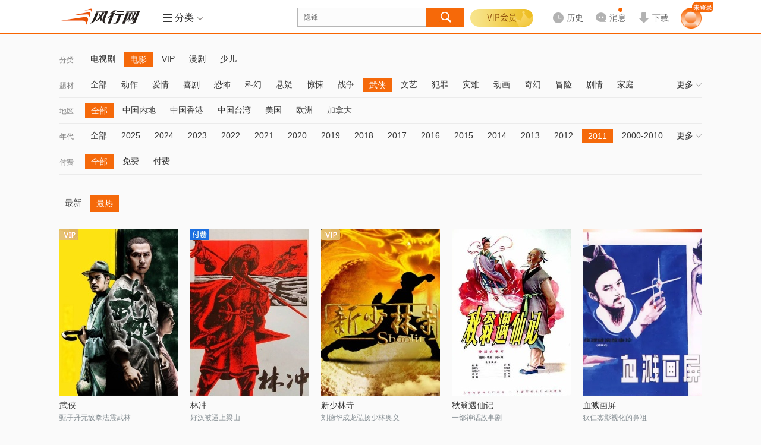

--- FILE ---
content_type: text/html; charset=utf-8
request_url: http://www.fun.tv/retrieve/a-e585a8e983a8.c-e794b5e5bdb1.t-e6ada6e4bea0.y-32303131/
body_size: 13270
content:
<!DOCTYPE html>
<!--[if lt IE 7 ]><html class="ie6 page_retrieve_" lang="zh-cn"><![endif]-->
<!--[if IE 7 ]><html class="ie7 page_retrieve_" lang="zh-cn"><![endif]-->
<!--[if IE 8 ]><html class="ie8 page_retrieve_" lang="zh-cn"><![endif]-->
<!--[if IE 9 ]><html class="ie9 page_retrieve_" lang="zh-cn"><![endif]-->
<!--[if (gt IE 9)|!(IE) ]><html page_retrieve_ lang="zh-cn"><![endif]-->
<html class="page_retrieve_ " data-fs="">
<head>
<meta http-equiv="Content-Type" content="text/html; charset=utf-8" />
<meta name="Description" content="新一代视频风行网,提供免费电影、电视剧、综艺、动漫、体育等视频内容的在线观看和下载.累积7亿用户的全平台,为传媒机构和品牌客户开设了官方视频服务账号,通过大数据分析与个性推荐订阅技术,实现海量独家内容与用户个性需求即时匹配." /><meta itemprop="description" content="新一代视频风行网,提供免费电影、电视剧、综艺、动漫、体育等视频内容的在线观看和下载.累积7亿用户的全平台,为传媒机构和品牌客户开设了官方视频服务账号,通过大数据分析与个性推荐订阅技术,实现海量独家内容与用户个性需求即时匹配."/>
<meta itemprop="name" content="风行-新一代平台"/><meta name="keywords" content="免费电影,电影下载,在线视频,在线电影" />
<meta http-equiv="P3P" content='CP="CAO PSA OUR"' />
<meta name="viewport" content="initial-scale=0.85333, width=device-width, minimum-scale=0.25, maximum-scale=1.0, user-scalable=yes"/><meta name="renderer" content="webkit">
<meta property="qc:admins" content="21563471256656301766375" />
<meta name="360_union_verify" content="a97838ec6848929c7394d3fd49afcbdd" /><meta name="360-site-verification" content="572ce92c83c2666e6ce2ddec94860763" /><meta name='360_ssp_verify' content='5984b0fd08752aa35fbd934b89551dcf' />
<meta itemprop="image" content="http://static.funshion.com/open/static/img/logo.gif" /><meta name="baidu_union_verify" content="d8ba98322feedf0655b04421bdf6bca6"/>
<title>风行-新一代平台</title>
<!--<link rel="dns-prefetch" href="//http://static.funshion.com"/>
<link rel="dns-prefetch" href="//http://static.fspcdn.com"/>
<link rel="dns-prefetch" href="//http://img.fspcdn.com"/>
<link rel="dns-prefetch" href="//api.fun.tv"/>
<link rel="dns-prefetch" href="//q.fun.tv"/>-->
<link rel="dns-prefetch" href="//static.funshion.com"/>
<link rel="dns-prefetch" href="//img.funshion.com"/>
<link rel="dns-prefetch" href="//api1.fun.tv"/>
<link rel="dns-prefetch" href="//q1.fun.tv"/>
<link rel="search" type="application/opensearchdescription+xml" href="http://www.fun.tv/opensearch.xml" title="风行网影视搜索"/>
<script type="text/javascript">
var _hmt = _hmt || []; //百度统计
window.F = window.F ||{};
window.F.config = window.F.config || {};
window.F.isfs = "";
F.config.cl_tipinfo = {};
F.config.cl_tipinfo.name = '';
F.config.cl_tipinfo.url = '';
F.config.switchControl = {};
F.config.switchControl.login = parseInt('1');
F.config.switchControl.register = parseInt('1');
F.config.banner = {};
F.config.banner.height = parseInt('0')||0;

F.config.cl_tipinfo.vplay_name = '';
F.config.cl_tipinfo.vplay_url = '';
F.config.ctrlname = 'retrieve_';
if( F.config.ctrlname != "index_"){
	F.config.banner.height = 0;
}
F.config.server_time = parseInt('1764486739');F.config.flash_url = 'http://static.funshion.com/market/p2p/openplatform/master/2020-7-2/FunVodPlayer_1508.swf';</script>
<!--[if lt IE 7 ]>
<style type="text/css">
    *html,*html body{background-image:url(about:blank);background-attachment:fixed;}
</style>
<![endif]-->
<script type="text/javascript">window.F = window.F ||{};F.jsDepend = {"domain":"http:\/\/static.funshion.com\/open\/fis\/js\/v12\/","prefix":"common\/widget\/","depend":{"widget\/client\/client.js":"client\/client_60208231a3.js","widget\/client\/recommend.js":"client\/recommend_25aaafaae5.js","widget\/deliver\/clientTip.js":"deliver\/clientTip_65d7d47f3e.js","widget\/deliver\/deliver.js":"deliver\/deliver_3f69d402bc.js","widget\/deliver\/fullScreenHandler.js":"deliver\/fullScreenHandler_bf5fefcfd6.js","widget\/deliver\/plHandler.js":"deliver\/plHandler_20ef795dc7.js","widget\/deliver\/popWindowTop.js":"deliver\/popWindowTop_31bceed314.js","widget\/deliver\/tabView.js":"deliver\/tabView_ed1b25b6c9.js","widget\/html5video\/html5VideoNew.js":"html5video\/html5VideoNew_128b734f09.js","widget\/html5video\/liveVideo.js":"html5video\/liveVideo_bd4af65452.js","widget\/login\/thirdContinue.js":"login\/thirdContinue_fef80b302c.js","widget\/torrent2\/Torr.js":"torrent2\/Torr_8b1573f7dd.js","widget\/torrent2\/TorrPlugins.js":"torrent2\/TorrPlugins_ff15185a58.js","widget\/torrent2\/TorrRender.js":"torrent2\/TorrRender_edc55abd30.js","widget\/torrent2\/TorrTemplate.js":"torrent2\/TorrTemplate_b778fb3889.js"}}</script>
<link rel="stylesheet" type="text/css" href="http://static.funshion.com/open/fis/css/v12/pkg/base_v12_b2b96d2829.css"/>
<link rel="stylesheet" type="text/css" href="http://static.funshion.com/open/fis/css/v12/common/widget/torrent2/Torr_53e955812b.css"/>
<link rel="stylesheet" type="text/css" href="http://static.funshion.com/open/fis/css/v12/retrieve/retrieve_653a12d1cf.css"/><script type="text/javascript">!function(){var e,n="",o=0,r=0,i={get:function(e){var n=document.cookie;if(!n.length)return"";for(var o=n.split("; "),r=o.length-1;r>=0;r--){var i=o[r].split("=");if(i.length>1&&i[0]==e&&i[1])return unescape(i[1])}return""}};try{n=document.referrer.length>0?document.referrer:window.opener&&opener.location&&opener.location.href?opener.location.href:""}catch(a){}var c=window.location.href,d="";/fs\.fun\.tv/.exec(location.host)?d="fs_web":/www\.fun\.tv/.exec(location.host)?d="pc_web":/m\d*\.fun\.tv/.exec(location.host)&&(d="mweb");var u={fck:i.get("fck"),rprotocol:"4",url:c,referurl:n,readytime:0,client:d},f=function(){var e={dns:"0",conn:"0",req:"0",rep:"0",ttfb:"0",timing:"0"};if(window.performance&&window.performance.timing){var n=window.performance.timing;e.timing="1",e.dns=n.domainLookupEnd-n.domainLookupStart,e.conn=n.connectEnd-n.connectStart,e.req=n.responseStart-n.requestStart,e.rep=n.responseEnd-n.responseStart,e.ttfb=n.responseStart-n.requestStart}return e},m=function(){var e="_imode_superid",n=i.get(e),o=!1;return n&&(val=parseInt("0x"+n)||0,val&&val%7==0&&(o=!0)),o}(),l=function(e){var n=[];for(var o in e)n.push(o+"="+encodeURIComponent(e[o]));return n.join("&")},s=function(e){m||((new Image).src=e)},w={logInit:function(n){clearTimeout(e);var o=location.protocol+"//stat.funshion.com/website/fe_init?",i={};for(var a in u)i[a]=u[a];for(var a in n)i[a]=n[a];r>0&&(i.readytime=r),o+=l(i),o+="&"+l(f()),o+="&domnum="+document.getElementsByTagName("*").length,window.F&&window.F.config&&window.F.config.isWangjs||s(o)},logError:function(n){clearTimeout(e);var o=location.protocol+"//stat.funshion.com/website/fe_error?",i=n||{};for(var a in u)i[a]=u[a];i.readytime=r,o+=l(i),o+="&"+l(f()),o+="&domnum="+document.getElementsByTagName("*").length,window.F&&window.F.config&&window.F.config.isWangjs||s(o)}};window.qa=w,w.test=function(e,n,o){o=o||1e4,console.time(e);for(var r=0;o>r;r++)n();console.timeEnd(e)};var v=function(){r=(new Date).valueOf()-o,clearTimeout(e),window.F&&window.T||(e=setTimeout(window.qa.logError,5e3))};!function(){function e(){e.isReady||(e.isReady=!0,v())}function n(){try{document.documentElement.doScroll("left")}catch(o){return void setTimeout(n,1)}e()}function r(){if(!a)if(a=!0,document.addEventListener)document.addEventListener("DOMContentLoaded",i,!1),window.addEventListener("load",e,!1);else if(document.attachEvent){document.attachEvent("onreadystatechange",i),window.attachEvent("onload",e);var o=!1;try{o=null==window.frameElement}catch(r){}document.documentElement.doScroll&&o&&n()}}var i,a=!1;document.addEventListener?i=function(){document.removeEventListener("DOMContentLoaded",i,!1),e()}:document.attachEvent&&(i=function(){"complete"===document.readyState&&(document.detachEvent("onreadystatechange",i),e())}),o=(new Date).valueOf(),r()}()}();</script>
<script type="text/javascript" charset="utf-8" src="http://static.funshion.com/open/fis/js/v12/??langFix_17207a512e.js,sha1_90f959a43e.js,core_cdfdc66737.js,v8_e7534489ec.js,tpl_7715919b5f.js"></script><script data-ad-client="ca-pub-8505559504105607" async src="https://pagead2.googlesyndication.com/pagead/js/adsbygoogle.js"></script>
</head>
<body>
<div class="ad-slider" data-deliver="ws_slider"></div><div class="ad-festival-bg"></div>
<script type="text/javascript">!function(){if(window.T&&window.T.swf.version){var a=F.config.protocol+"//static.funshion.com/open/static/localStorage.swf?20141218",e=['<div style="position:absolute;left:0;top:0;width:2px;height:2px;overflow:hidden">','<object width="2" height="2" codebase="http://download.macromedia.com/pub/shockwave/cabs/flash/swflash.cab" id="localStorage" classid="clsid:D27CDB6E-AE6D-11cf-96B8-444553540000">','<param value="'+a+'" name="movie" />','<param value="transparent" name="wmode"/>','<param value="always" name="allowScriptAccess"/>','<embed width="2" height="2" wmode="transparent" pluginspage="http://www.macromedia.com/go/getflashplayer" name="localStorage" type="application/x-shockwave-flash" allowscriptaccess="always" loop="false" play="true" quality="high" src="'+a+'"></embed>',"</object>","</div>"].join("");T.ready(function(){try{T.g("localstoreSWF").innerHTML=e}catch(a){}})}}();</script><div class="head-mod z-app-head fix " id="nav-container"  style="height:58px" >
    <div class="hd-content z-app-head fixed fix" id="nav-container-main" style="">
        <div class="mod-wrap hd-wrap">
            <div class="hd-left fix">
                <div class="hd-logo">
                    <h1 class="logo"><a href="http://www.fun.tv/" title="风行" hidefocus><img style="overflow: hidden;" src="http://static.funshion.com/open/static/img/logo.gif" /></a></h1>
                                                            <div class="hd-ad">
                        <div class="ad-wrap" data-deliver="ws_retrieve__logo"></div>
                    </div>
                                        <div class="hd-line">&nbsp;</div>
                    <div class="hd-menu hd-nav hd-vmenu" id="verticalMenuLayout" data-hover-wrap="show-panel">
                        <a href="javascript:;" class="tit-inner head-btn fix" data-hover-ele="1">
                            <b class="lump "></b>
                            <b class="tit">导航</b>
                            <em class="icon"></em>
                        </a>
                    </div>
                                                            <div class="hd-menu hd-ret" id="subMenuLayout" data-hover-wrap="show-panel">
                        <a href="javascript:;" class="tit-inner head-btn fix  tool-comboxlike"  data-target=".hd-menu-wrap"  data-mouse="mouseover" data-hover-ele="1">
                                                        <b class="lump hd-nav-ico"></b>
                            <b class="hd-menu-ico"></b>
                            <b class="tit">分类</b>
                            <em class="icon"></em>
                        </a>
                        <div class="hd-menu-wrap">
                            <i class="menu-arrow"></i>
                            <div class="hd-menu-inner">
                                <ul>
                                    <li class="hd-main-sort">
                                        <span class="type"><a class="current" href="http://www.fun.tv/movie/">电<b class="interval"></b>影</a></span><span class="line"></span><a href="http://www.fun.tv/retrieve/a-e585a8e983a8.c-e794b5e5bdb1/"  target="_blank">热映</a><a href="http://www.fun.tv/retrieve/c-e794b5e5bdb1.t-e58aa8e4bd9c/"  target="_blank">动作</a><a href="http://www.fun.tv/retrieve/a-e58685e59cb0.c-e794b5e5bdb1.t-e585a8e983a8/"  target="_blank">华语</a><a href="http://www.fun.tv/retrieve/a-e7be8ee59bbd.c-e794b5e5bdb1.t-e585a8e983a8/"  target="_blank">美国</a><a href="http://www.fun.tv/retrieve/a-e585a8e983a8.c-e794b5e5bdb1.o-mo.t-e585a8e983a8/"  target="_blank">更多</a>
                                    </li>
                                    <li class="hd-main-sort right"><span class="type"><a class="current" href="http://www.fun.tv/tv/">电视剧</a></span><span class="line"></span><a href="http://www.fun.tv/retrieve/c-e794b5e8a786e589a7.o-mo/"  target="_blank">新剧</a><a href="http://www.fun.tv/retrieve/a-e58685e59cb0.c-e794b5e8a786e589a7.o-pl/"  target="_blank">内地</a><a href="http://www.fun.tv/retrieve/a-e585a8e983a8.c-e794b5e8a786e589a7.t-e788b1e68385/"  target="_blank">爱情</a><a href="http://www.fun.tv/retrieve/a-e585a8e983a8.c-e794b5e8a786e589a7.o-pl.t-e68898e4ba89/"  target="_blank">战争</a><a href="http://www.fun.tv/retrieve/a-e585a8e983a8.c-e794b5e8a786e589a7.t-e585a8e983a8/"  target="_blank">更多</a></li>
                                    <li class="hd-main-sort"><span class="type"><a class="current" href="http://www.fun.tv/children/">少<b class="interval"></b>儿</a></span><span class="line"></span><a href="http://www.fun.tv/retrieve/c-e5b091e584bf.t-e783ade692ad/"  target="_blank">热播</a><a href="http://www.fun.tv/retrieve/c-e5b091e584bf.g-e585a8e983a8.t-e584bfe6ad8c/"  target="_blank">儿歌</a><a href="http://www.fun.tv/retrieve/c-e5b091e584bf.g-e585a8e983a8.t-e697a9e69599/"  target="_blank">早教</a><a href="http://www.fun.tv/retrieve/c-e5b091e584bf.g-e585a8e983a8.t-e6909ee7ac91/"  target="_blank">搞笑</a><a href="http://www.fun.tv/retrieve/c-e5b091e584bf.o-mo/"  target="_blank">更多</a></li>
                                    <li class="hd-main-sort right"><span class="type"><a class="current gray-color">服<b class="interval"></b>务</a></span><span class="line"></span><a href="http://www.fun.tv/vip"  target="_blank">VIP</a><a href="http://game.funshion.com/home/"  target="_blank">游戏</a></li>
                                </ul>
                                <ul class="info">
                                    <li class="sort-line">&nbsp;</li>
                                    <li class="sort-content">
                                        <div class="tit">
                                            <span>热<b class="interval"></b>点</span>
                                            <i class="hot"></i>
                                        </div>
                                                                                                                                    <a class="item " href="/vplay/g-1046797/" target="_blank">检察风云</a>
                                                                                            <a class="item " href="/vplay/g-1034811/" target="_blank">灿烂的季节</a>
                                                                                            <a class="item " href="/vplay/g-1099975/" target="_blank">酱园弄·悬案</a>
                                                                                            <a class="item " href="/vplay/g-1085245/" target="_blank">哪吒之魔童闹海</a>
                                                                                            <a class="item " href="/vplay/g-1031611/" target="_blank">沸腾人生</a>
                                                                                                                        </li>
                                </ul>
                            </div>
                        </div>
                    </div>
                                    </div>
            </div>
            <div class="hd-center fix">
                <div class="hd-so">
                    <div class="jd-search-back-ad">
                        <div data-deliver="ws_search_back"></div>
                    </div>
                    <div class="so-unit" id="soUnit">
                        <form onsubmit="" name="msearch" id="msearch" action="http://www.fun.tv/search/?word="
                              method="get"                        target="_blank">
                        <div class="so-inner">
                            <input block="soframe_1_0" type="text" class="so-text" id="so" name="word" soword="" value="隐锋" autocomplete="off" maxlength="30" lang="zh-cn" />
                        </div>
                        <input type="submit" id="submit-btn" class="submit-btn" value="" block="soframe_2_" />
                        <div class="so-window-wrap z-act-pop" id="soWindWrap">
                                                        <div class="so-hot" id="soHotWord" data-deliver="ws_search_couplet">
                                <div class="so-history">
                                    <div class="so-inner-title">
                                        <a class="opt remove" block="sodelall_0"><i></i>清空</a>
                                        <div class="wrap">
                                            <i></i>最近搜过
                                        </div>
                                    </div>
                                    <ul class="so-history-wrap" id="so-history-wrap">                                       
                                    </ul>
                                </div>
                                <div class="so-hotkey">
                                    <div class="so-inner-title">
                                        <div class="wrap">
                                            <i></i>大家都在搜
                                        </div>
                                    </div>
                                    <div class="so-hotkey-wrap fix">
                                                                                <a class="hot-list " block="sohotword_1_隐锋"  href="http://www.fun.tv/search/?word=隐锋" target="_blank" >隐锋</a>
                                                                                <a class="hot-list hot-list-even" block="sohotword_2_南京照相馆"  href="http://www.fun.tv/search/?word=南京照相馆" target="_blank" >南京照相馆</a>
                                                                                <a class="hot-list " block="sohotword_3_春天的爱"  href="http://www.fun.tv/search/?word=春天的爱" target="_blank" >春天的爱</a>
                                                                                <a class="hot-list hot-list-even" block="sohotword_4_铁血淞沪"  href="http://www.fun.tv/search/?word=铁血淞沪" target="_blank" >铁血淞沪</a>
                                                                                <a class="hot-list " block="sohotword_5_依依向北风"  href="http://www.fun.tv/search/?word=依依向北风" target="_blank" >依依向北风</a>
                                                                                <a class="hot-list hot-list-even" block="sohotword_6_单单"  href="http://www.fun.tv/search/?word=单单" target="_blank" >单单</a>
                                                                                <a class="hot-list " block="sohotword_7_9号传奇"  href="http://www.fun.tv/search/?word=9号传奇" target="_blank" >9号传奇</a>
                                                                                <a class="hot-list hot-list-even" block="sohotword_8_开山人"  href="http://www.fun.tv/search/?word=开山人" target="_blank" >开山人</a>
                                                                                <a class="hot-list " block="sohotword_9_阵地"  href="http://www.fun.tv/search/?word=阵地" target="_blank" >阵地</a>
                                                                                <a class="hot-list hot-list-even" block="sohotword_10_猎狐·行动"  href="http://www.fun.tv/search/?word=猎狐·行动" target="_blank" >猎狐·行动</a>
                                                                                <a class="hot-list " block="sohotword_11_酱园弄·悬案"  href="http://www.fun.tv/search/?word=酱园弄·悬案" target="_blank" >酱园弄·悬案</a>
                                                                                <a class="hot-list hot-list-even" block="sohotword_12_哪吒之魔童闹海"  href="http://www.fun.tv/search/?word=哪吒之魔童闹海" target="_blank" >哪吒之魔童闹海</a>
                                                                                <a class="hot-list " block="sohotword_13_念念星辰"  href="http://www.fun.tv/search/?word=念念星辰" target="_blank" >念念星辰</a>
                                                                                <a class="hot-list hot-list-even" block="sohotword_14_浴血荣光"  href="http://www.fun.tv/search/?word=浴血荣光" target="_blank" >浴血荣光</a>
                                                                                <a class="hot-list " block="sohotword_15_热烈"  href="http://www.fun.tv/search/?word=热烈" target="_blank" >热烈</a>
                                                                                <a class="hot-list hot-list-even" block="sohotword_16_终极拯救"  href="http://www.fun.tv/search/?word=终极拯救" target="_blank" >终极拯救</a>
                                                                                <a class="hot-list " block="sohotword_17_根本停不下来"  href="http://www.fun.tv/search/?word=根本停不下来" target="_blank" >根本停不下来</a>
                                                                                <a class="hot-list hot-list-even" block="sohotword_18_我叫张思德"  href="http://www.fun.tv/search/?word=我叫张思德" target="_blank" >我叫张思德</a>
                                                                                <a class="hot-list " block="sohotword_19_阳光照耀青春里"  href="http://www.fun.tv/search/?word=阳光照耀青春里" target="_blank" >阳光照耀青春里</a>
                                                                                <a class="hot-list hot-list-even" block="sohotword_20_天下同心"  href="http://www.fun.tv/search/?word=天下同心" target="_blank" >天下同心</a>
                                                                            </div>
                                </div>
                                
                            </div>
                                                                                    <div class="so-auto" id="soAutoWord">
                                <div class="so-auto-wrap" id="soAutoWrap">
                                    <div class="auto-complete-item" data-more="1">
                                        <div class="item-s">小星星</div>
                                        <div class="item-c">
                                            <a class="pic">
                                                <img src="http://img.funshion.com/pictures/poseidon01/114/638/114638_m_still.jpg?70_98" />
                                                <i class="vip"></i>
                                            </a>
                                            <div class="info">
                                                <a class="tit" href="#">视频标题 </a>
                                                <div class="ext">
                                                    <div class="ls ls-update">更新至xx</div>
                                                    <div class="ls">
                                                        <span>类型：</span><a>谁谁谁</a><i>/</i><a>谁谁谁</a><i>/</i><a>谁谁谁</a>
                                                    </div>
                                                </div>
                                                <a href="" class="play"></a>
                                            </div>
                                        </div>
                                        <div class="mtype">
                                            <i></i>动漫
                                        </div>
                                    </div>
                                    <div class="auto-complete-item" data-more="1">
                                        <div class="item-s">小星星</div>
                                        <div class="item-c">
                                            <a class="pic">
                                                <img src="http://img.funshion.com/pictures/poseidon01/114/638/114638_m_still.jpg?70_98" />
                                                <i class="vip"></i>
                                            </a>
                                            <div class="info">
                                                <a class="tit" href="#">视频标题 </a>
                                                <div class="ext">
                                                    <div class="ls ls-update">更新至xx</div>
                                                    <div class="ls">
                                                        <span>类型：</span><a>谁谁谁</a><i>/</i><a>谁谁谁</a><i>/</i><a>谁谁谁</a>
                                                    </div>
                                                </div>
                                                <a href="" class="play"></a>
                                            </div>
                                        </div>
                                        <div class="mtype">
                                            <i></i>动漫
                                        </div>
                                    </div>
                                    <div class="auto-complete-item">
                                        <div class="item-s">小星星</div>
                                    </div>
                                </div>
                            </div>
                        </div>
                        </form>
                    </div>
                </div>
            </div>
            <div class="hd-right hd-menu-common fix">
                <div class="hd-user hd-vip">
                    <div class="login-wrap">
                        <div class="logined" data-hover-wrap="show-panel">

                                                                                    <a href="javascript:void(0);"  class="vipbg"></a>
                            <div class="logined-submenu">
                                <i class="logined-arrow"></i>
                                <div class="submenu-wrap">
                                    <div class="submenu-login-info fix">
                                        <div class="user-name">
                                            <h3 class="js-userInfo hidden">
                                                <span></span>
                                                                                            </h3>
                                            <a id="login_btn" class="login_btn" href="http://www.fun.tv/account/login" onclick="F.user.isLogin(true,true);return false;"></a>
                                        </div>
                                        <div class="vip-limit"></div>
                                        <a href="http://www.fun.tv/vip/pay/v?pay_ref=login_vip" class="gotovip">
                                            <span></span>
                                        </a>
                                    </div>
                                </div>
                            </div>
                        </div>
                    </div>
                </div>
                                <div class="hd-history " id="historyLayout" data-hover-wrap="show-panel">                    
                    <a href="http://www.fun.tv/home/playstatus" class="history head-btn arrow-btn" data-hover-ele="1">
                        <b>
                            <i class="i-history"></i>
                            <span class="lbl">历史</span>
                        </b>
                    </a>                    
                    <div class="history-info">
                        <i class="history-arrow"></i>
                        <div class="history-inner">
                            <p class="no-result" id="noHistory">您暂时没有观看历史</p>
                            <div class="yes-result hidden" id="beHistory">
                                <div class="result-tit" id="resultTit">
                                    <a href="javascript:;" class="select-btn" id="selectBtn">不显示短视频</a>
                                    <a href="javascript:;" class="delete-btn" id="deleteBtn">清空</a>
                                <span class="dele-info hidden" id="deleInfo">
                                    <b>是否清空所有观看历史？</b>
                                    <em class="clear-btn" id="confirmBtn">确定</em><em class="esc-btn" id="cancelBtn">取消</em>
                                </span>
                                </div>
                                <div class="result-con" id="historyContent"></div>
                                <div class="result-more">
                                    <a href="http://www.fun.tv/home/playstatus" id="historyMore" target="_blank">查看全部</a>
                                </div>
                            </div>
                        </div>
                    </div>
                </div>
                                <div class="hd-message" id="hd-message">
                    <a href="/home/message" data-target=".hd-message-wrap"  data-mouse="mouseover" class="arrow-btn tool-comboxlike js-message-hover" target="_blank">
                        <b>
                            <i class="i-msg"></i>
                            <span class="lbl">消息</span>
                        </b>
                        <em style="display: none;"></em>
                    </a>
                    <div class="hd-message-wrap menu-wrap">
                        <i class="menu-arrow"></i>
                        <div class="hd-menu-inner fix">
                            <div class="message-item js-message-item hidden">
                                <ul>

                                </ul>
                                <div class="message-item-ft fix">
                                    <a class="message-go-read js-read-all" href="javascript:;">全部标记为已读</a>
                                    <span class="js-read-all-no hidden">全部标记为已读</span>
                                    <a class="message-go-all" href="/home/message" target="_blank">查看全部消息>></a>
                                </div>
                            </div>
                            <div class="no-message js-no-message hidden">
                                <h3>您暂未收到新消息哦~</h3>
                                <div class="no-message-ft">
                                    <a href="/home/message" target="_blank">查看全部消息</a>
                                </div>
                            </div>
                        </div>
                    </div>
                    <div class="hd-message-popup" id="hd-message-popup"></div>
                </div>
                                <div class="hd-downlaod">
                    <a href="http://www.fun.tv/download" data-target=".hd-download-wrap"  data-mouse="mouseover" class="downlaod arrow-btn tool-comboxlike" target="_blank">
                        <b>
                            <i class="i-download"></i>
                            <span class="lbl">下载</span>
                        </b>
                    </a>
                                        <div class="hd-download-wrap menu-wrap">
                        <i class="menu-arrow"></i>
                        <div class="hd-menu-inner fix">
                            <!-- <div class="qr-wrap">
                                <span class="tit">下载橙心达人助手APP</span>
                                <img src="/css/img/qrcode_pic.gif" />
                            </div> -->
                            <div class="app-link">
                                <span class="tit">更快更超清，下客户端吧</span>
                                <a href="http://partner.funshion.com/partner/download.php?id=1&lc=P33" target="_blank" class="pc"></a>
                                                                <a href="http://neirong.funshion.com/android/2/FunshionAphone_SID_2_zipalign.apk" target="_blank" class="qf-no-ad"></a>
                                                            </div>
                        </div>
                    </div>
                                    </div>
                                <!--<div class="hd-game">
                    <a href="http://game.funshion.com/door.php?source=default_new" class="game" target="_blank">
                    <i></i>-->
                                                                                <!-- <b></b>
                    </a>
                </div> -->
                                <!-- <div class="hd-btn">
                    <a href="http://shop.fun.tv/" class="wrap" target="_blank">
                    <i></i>
                    <b>商城<i class="new"></i></b>
                    </a>
                </div> -->
                                <div class="hd-user head-user">
                    <div class="login-wrap">
                        <div class="login-btn-wrap" id="loginLayout">
                            <div class="btns">
                                                                <a id="login-btn" href="http://www.fun.tv/account/login" onclick="F.user.isLogin(true,true);return false;">
                                    <img src="http://static.funshion.com/open/fis/img/v12/common/head/img/new/home-nav-avatar_26ed9d243c.png" alt="">
                                    <span></span>
                                </a>
                                                            </div>
                        </div>
                        <div class="logined hidden" id="userMsgLayout" >
                            <a href="http://www.fun.tv/home/" target="_balnk" title="" class="us-headpic head-btn arrow-btn">
                                <img alt="" title="" width="30" height="30" />
                                <span class="vip-sign com-pic-vip"></span>
                            </a>
                            <div class="logined-submenu pop-user">
                                <i class="logined-arrow"></i>
                                <div class="submenu-wrap">
                                    <div class="submenu-login-info fix">
                                        <div class="viplogined-wrap">
                                            <h3>
                                                <span class="nick-name" title=""></span>
                                                <a href="/account/logout">[退出]</a>
                                            </h3>
                                        </div>
                                    </div>
                                </div>
                            </div>
                        </div>
                    </div>
                </div>
            </div>
        </div>
        <div class="page-progress" id="page-progress"></div>
    </div>
    </div>
<script type="text/javascript">
    (function() {
        if(F.config.isWangjs) return;
        if(F.config.isIRSample) return;
        var hm = document.createElement("script");
        hm.src = "//hm.baidu.com/hm.js?" + ((window.F && F.config.isFsDomain) ? '9ca54baeffd60af938b688adf051d117' : '87b5d6fa7fd32834c5bc556153a89ca5');
        var s = document.getElementsByTagName("script")[0];
        s.parentNode.insertBefore(hm, s);
    })();
    try {if(window.external && window.external.WebFinish) window.external.WebFinish();}catch(e){}
</script>
<script type="text/html" id="tplHistory">
    <%each data as val idx%>
    <div class="res-wrap">
        <span class="res-tit"><%val.title%></span>
        <%each val.list as v i %>
        <div class="res-list <%v.clienttype%>" data-type="<%v.video_type%>" data-videoid="<%v.videoid%>" data-galleryid="<%v.galleryid%>">
            <span class="name"><a href="http://www.fun.tv<%v.go_on_url%>" title="<%v.title%>"><%v.title%></a></span>
            <span class="seegoon">
            <%if v.is_www==1 %>
                <a href="http://www.fun.tv<%v.go_on_url%>" class="goon"<%val.target%>>续播</a>
                <%if v.next_url!=''%>
                <a href="http://www.fun.tv<%v.next_url%>" class="next-tv"<%val.target%>><i>|</i>下一集</a>
                <%/if%>
            <%/if%>
            <a href="javascript:;" class="colse"></a>
            </span>
            <span class="percent"><em class="<%if v.cl == 'web'||v.cl == 'pc'%>pc<%else%>mobile<%/if%>"></em><%if v.percent < 1%>观看不足1%<%else if v.percent == 100%>已看完<%else%>已看<%v.percent%>%<%/if%></span>
        </div>
        <%/each%>
    </div>
    <%/each%>
</script><div class="page-wrap page-progress">
</div>
<div class="mod-list page-wrap">
	<div class="mod-wrap  mod-pd-btm mod-wrap-retrieve">
		<div class="ls-nav" id="ls-nav"><div class="ls-nav-bar fix" >
				<label class="bar-name">分类</label>
				<ul class="clearfix"><li class="bar-item"><a href="/retrieve/c-e794b5e8a786e589a7/">电视剧</a></li><li class="bar-item bar-current"><a href="/retrieve/c-e794b5e5bdb1/">电影</a></li><li class="bar-item"><a href="/retrieve/c-564950/">VIP</a></li><li class="bar-item"><a href="/retrieve/c-e6bcabe589a7/">漫剧</a></li><li class="bar-item"><a href="/retrieve/c-e5b091e584bf/">少儿</a></li></ul>
				<a class="bar-more" data-type="channel" href="javascript:;">更多<i></i></a>
			</div><div class="ls-nav-bar fix" >
				<label class="bar-name">题材</label>
				<ul class="clearfix"><li class="bar-item"><a href="/retrieve/a-e585a8e983a8.c-e794b5e5bdb1.t-e585a8e983a8.y-32303131/">全部</a></li><li class="bar-item"><a href="/retrieve/a-e585a8e983a8.c-e794b5e5bdb1.t-e58aa8e4bd9c.y-32303131/">动作</a></li><li class="bar-item"><a href="/retrieve/a-e585a8e983a8.c-e794b5e5bdb1.t-e788b1e68385.y-32303131/">爱情</a></li><li class="bar-item"><a href="/retrieve/a-e585a8e983a8.c-e794b5e5bdb1.t-e5969ce589a7.y-32303131/">喜剧</a></li><li class="bar-item"><a href="/retrieve/a-e585a8e983a8.c-e794b5e5bdb1.t-e68190e68096.y-32303131/">恐怖</a></li><li class="bar-item"><a href="/retrieve/a-e585a8e983a8.c-e794b5e5bdb1.t-e7a791e5b9bb.y-32303131/">科幻</a></li><li class="bar-item"><a href="/retrieve/a-e585a8e983a8.c-e794b5e5bdb1.t-e682ace79691.y-32303131/">悬疑</a></li><li class="bar-item"><a href="/retrieve/a-e585a8e983a8.c-e794b5e5bdb1.t-e6838ae6829a.y-32303131/">惊悚</a></li><li class="bar-item"><a href="/retrieve/a-e585a8e983a8.c-e794b5e5bdb1.t-e68898e4ba89.y-32303131/">战争</a></li><li class="bar-item bar-current"><a href="/retrieve/a-e585a8e983a8.c-e794b5e5bdb1.t-e6ada6e4bea0.y-32303131/">武侠</a></li><li class="bar-item"><a href="/retrieve/a-e585a8e983a8.c-e794b5e5bdb1.t-e69687e889ba.y-32303131/">文艺</a></li><li class="bar-item"><a href="/retrieve/a-e585a8e983a8.c-e794b5e5bdb1.t-e78aafe7bdaa.y-32303131/">犯罪</a></li><li class="bar-item"><a href="/retrieve/a-e585a8e983a8.c-e794b5e5bdb1.t-e781bee99abe.y-32303131/">灾难</a></li><li class="bar-item"><a href="/retrieve/a-e585a8e983a8.c-e794b5e5bdb1.t-e58aa8e794bb.y-32303131/">动画</a></li><li class="bar-item"><a href="/retrieve/a-e585a8e983a8.c-e794b5e5bdb1.t-e5a587e5b9bb.y-32303131/">奇幻</a></li><li class="bar-item"><a href="/retrieve/a-e585a8e983a8.c-e794b5e5bdb1.t-e58692e999a9.y-32303131/">冒险</a></li><li class="bar-item"><a href="/retrieve/a-e585a8e983a8.c-e794b5e5bdb1.t-e589a7e68385.y-32303131/">剧情</a></li><li class="bar-item"><a href="/retrieve/a-e585a8e983a8.c-e794b5e5bdb1.t-e5aeb6e5baad.y-32303131/">家庭</a></li><li class="bar-item"><a href="/retrieve/a-e585a8e983a8.c-e794b5e5bdb1.t-e585b6e4bb96.y-32303131/">其他</a></li><li class="bar-item"><a href="/retrieve/a-e585a8e983a8.c-e794b5e5bdb1.t-564950.y-32303131/">VIP</a></li></ul>
				<a class="bar-more" data-type="t" href="javascript:;">更多<i></i></a>
			</div><div class="ls-nav-bar fix" >
				<label class="bar-name">地区</label>
				<ul class="clearfix"><li class="bar-item bar-current"><a href="/retrieve/a-e585a8e983a8.c-e794b5e5bdb1.t-e6ada6e4bea0.y-32303131/">全部</a></li><li class="bar-item"><a href="/retrieve/a-e4b8ade59bbde58685e59cb0.c-e794b5e5bdb1.t-e6ada6e4bea0.y-32303131/">中国内地</a></li><li class="bar-item"><a href="/retrieve/a-e4b8ade59bbde9a699e6b8af.c-e794b5e5bdb1.t-e6ada6e4bea0.y-32303131/">中国香港</a></li><li class="bar-item"><a href="/retrieve/a-e4b8ade59bbde58fb0e6b9be.c-e794b5e5bdb1.t-e6ada6e4bea0.y-32303131/">中国台湾</a></li><li class="bar-item"><a href="/retrieve/a-e7be8ee59bbd.c-e794b5e5bdb1.t-e6ada6e4bea0.y-32303131/">美国</a></li><li class="bar-item"><a href="/retrieve/a-e6aca7e6b4b2.c-e794b5e5bdb1.t-e6ada6e4bea0.y-32303131/">欧洲</a></li><li class="bar-item"><a href="/retrieve/a-e58aa0e68bbfe5a4a7.c-e794b5e5bdb1.t-e6ada6e4bea0.y-32303131/">加拿大</a></li></ul>
				<a class="bar-more" data-type="a" href="javascript:;">更多<i></i></a>
			</div><div class="ls-nav-bar fix" >
				<label class="bar-name">年代</label>
				<ul class="clearfix"><li class="bar-item"><a href="/retrieve/a-e585a8e983a8.c-e794b5e5bdb1.t-e6ada6e4bea0.y-e585a8e983a8/">全部</a></li><li class="bar-item"><a href="/retrieve/a-e585a8e983a8.c-e794b5e5bdb1.t-e6ada6e4bea0.y-32303235/">2025</a></li><li class="bar-item"><a href="/retrieve/a-e585a8e983a8.c-e794b5e5bdb1.t-e6ada6e4bea0.y-32303234/">2024</a></li><li class="bar-item"><a href="/retrieve/a-e585a8e983a8.c-e794b5e5bdb1.t-e6ada6e4bea0.y-32303233/">2023</a></li><li class="bar-item"><a href="/retrieve/a-e585a8e983a8.c-e794b5e5bdb1.t-e6ada6e4bea0.y-32303232/">2022</a></li><li class="bar-item"><a href="/retrieve/a-e585a8e983a8.c-e794b5e5bdb1.t-e6ada6e4bea0.y-32303231/">2021</a></li><li class="bar-item"><a href="/retrieve/a-e585a8e983a8.c-e794b5e5bdb1.t-e6ada6e4bea0.y-32303230/">2020</a></li><li class="bar-item"><a href="/retrieve/a-e585a8e983a8.c-e794b5e5bdb1.t-e6ada6e4bea0.y-32303139/">2019</a></li><li class="bar-item"><a href="/retrieve/a-e585a8e983a8.c-e794b5e5bdb1.t-e6ada6e4bea0.y-32303138/">2018</a></li><li class="bar-item"><a href="/retrieve/a-e585a8e983a8.c-e794b5e5bdb1.t-e6ada6e4bea0.y-32303137/">2017</a></li><li class="bar-item"><a href="/retrieve/a-e585a8e983a8.c-e794b5e5bdb1.t-e6ada6e4bea0.y-32303136/">2016</a></li><li class="bar-item"><a href="/retrieve/a-e585a8e983a8.c-e794b5e5bdb1.t-e6ada6e4bea0.y-32303135/">2015</a></li><li class="bar-item"><a href="/retrieve/a-e585a8e983a8.c-e794b5e5bdb1.t-e6ada6e4bea0.y-32303134/">2014</a></li><li class="bar-item"><a href="/retrieve/a-e585a8e983a8.c-e794b5e5bdb1.t-e6ada6e4bea0.y-32303133/">2013</a></li><li class="bar-item"><a href="/retrieve/a-e585a8e983a8.c-e794b5e5bdb1.t-e6ada6e4bea0.y-32303132/">2012</a></li><li class="bar-item bar-current"><a href="/retrieve/a-e585a8e983a8.c-e794b5e5bdb1.t-e6ada6e4bea0.y-32303131/">2011</a></li><li class="bar-item"><a href="/retrieve/a-e585a8e983a8.c-e794b5e5bdb1.t-e6ada6e4bea0.y-323030302d32303130/">2000-2010</a></li><li class="bar-item"><a href="/retrieve/a-e585a8e983a8.c-e794b5e5bdb1.t-e6ada6e4bea0.y-3930e5b9b4e4bba3/">90年代</a></li><li class="bar-item"><a href="/retrieve/a-e585a8e983a8.c-e794b5e5bdb1.t-e6ada6e4bea0.y-3830e5b9b4e4bba3/">80年代</a></li><li class="bar-item"><a href="/retrieve/a-e585a8e983a8.c-e794b5e5bdb1.t-e6ada6e4bea0.y-e69bb4e697a9/">更早</a></li></ul>
				<a class="bar-more" data-type="y" href="javascript:;">更多<i></i></a>
			</div><div class="ls-nav-bar fix" data-nav-ctl="1">
				<label class="bar-name">付费</label>
				<ul class="clearfix"><li class="bar-item bar-current"><a href="/retrieve/a-e585a8e983a8.c-e794b5e5bdb1.t-e6ada6e4bea0.v-e585a8e983a8.y-32303131/">全部</a></li><li class="bar-item"><a href="/retrieve/a-e585a8e983a8.c-e794b5e5bdb1.t-e6ada6e4bea0.v-e5858de8b4b9.y-32303131/">免费</a></li><li class="bar-item"><a href="/retrieve/a-e585a8e983a8.c-e794b5e5bdb1.t-e6ada6e4bea0.v-e4bb98e8b4b9.y-32303131/">付费</a></li></ul>
				<a class="bar-more" data-type="v" href="javascript:;">更多<i></i></a>
			</div></div>

		<div class="ls-sort" id="ls-sort">
			<div class="ls-nav-bar fix">
				<ul class="clearfix"><li class="bar-item"><a href="/retrieve/a-e585a8e983a8.c-e794b5e5bdb1.o-mo.t-e6ada6e4bea0.y-32303131/">最新</a></li><li class="bar-item bar-current"><a href="/retrieve/a-e585a8e983a8.c-e794b5e5bdb1.o-pl.t-e6ada6e4bea0.y-32303131/">最热</a></li></ul>
			</div>
		</div>
        <div class="mod-videos">
                        <div class="mod-wrap-in mod-vd-lay-c6 fix">
                            <div class="mod-vd-i first  ">
	<div class="pic">
		<a  data-gtype="vipmovie" href="/vplay/g-97013/" title="武侠" target="_blank" data-id="97013" >
			<img src="//img.funshion.com/img/blank.gif" _lazysrc="http://img3.funshion.com/sdw?oid=e1cdccad8d8d15ef8fa62f10b0239b16&w=200&h=280" alt="武侠" class="lazy-alpha-start" /><i class="ico-vd-ricon ico-vd-pay"></i>            <span class="mask">
					<i class="play-btn"></i>
				</span>
                </a>
		</div><div class="info">

              
			<h3 class="tit"><a  href="/vplay/g-97013/" data-id="" title="武侠" target="_blank"  >武侠</a>
			</h3><p class="desc">甄子丹无敌拳法震武林</p></div></div>

                            <div class="mod-vd-i  ">
	<div class="pic">
		<a  data-gtype="vipmovie" href="/vplay/g-39096/" title="林冲" target="_blank" data-id="39096" >
			<img src="//img.funshion.com/img/blank.gif" _lazysrc="http://img3.funshion.com/sdw?oid=4d5d534fd23da1fc13cdb1640df3f291&w=200&h=280" alt="林冲" class="lazy-alpha-start" /><i class="ico-pay-bill"></i>            <span class="mask">
					<i class="play-btn"></i>
				</span>
                </a>
		</div><div class="info">

              
			<h3 class="tit"><a  href="/vplay/g-39096/" data-id="" title="林冲" target="_blank"  >林冲</a>
			</h3><p class="desc">好汉被逼上梁山</p></div></div>

                            <div class="mod-vd-i  ">
	<div class="pic">
		<a  data-gtype="vipmovie" href="/vplay/g-90968/" title="新少林寺" target="_blank" data-id="90968" >
			<img src="//img.funshion.com/img/blank.gif" _lazysrc="http://img2.funshion.com/sdw?oid=117df1ff8779a191d6e42207b9dd8a27&w=200&h=280" alt="新少林寺" class="lazy-alpha-start" /><i class="ico-vd-ricon ico-vd-pay"></i>            <span class="mask">
					<i class="play-btn"></i>
				</span>
                </a>
		</div><div class="info">

              
			<h3 class="tit"><a  href="/vplay/g-90968/" data-id="" title="新少林寺" target="_blank"  >新少林寺</a>
			</h3><p class="desc">刘德华成龙弘扬少林奥义</p></div></div>

                            <div class="mod-vd-i  ">
	<div class="pic">
		<a  data-gtype="movie" href="/vplay/g-1035681/" title="秋翁遇仙记" target="_blank" data-id="1035681" >
			<img src="//img.funshion.com/img/blank.gif" _lazysrc="http://img3.funshion.com/sdw?oid=2fdc2e5f2afdbfa8307613b9211c670e&w=200&h=280" alt="秋翁遇仙记" class="lazy-alpha-start" />            <span class="mask">
					<i class="play-btn"></i>
				</span>
                </a>
		</div><div class="info">

              
			<h3 class="tit"><a  href="/vplay/g-1035681/" data-id="" title="秋翁遇仙记" target="_blank"  >秋翁遇仙记</a>
			</h3><p class="desc">一部神话故事剧</p></div></div>

                            <div class="mod-vd-i  ">
	<div class="pic">
		<a  data-gtype="movie" href="/vplay/g-1052471/" title="血溅画屏" target="_blank" data-id="1052471" >
			<img src="//img.funshion.com/img/blank.gif" _lazysrc="http://img1.funshion.com/sdw?oid=757b519652bff47d63b1c9c09b979e27&w=200&h=280" alt="血溅画屏" class="lazy-alpha-start" />            <span class="mask">
					<i class="play-btn"></i>
				</span>
                </a>
		</div><div class="info">

              
			<h3 class="tit"><a  href="/vplay/g-1052471/" data-id="" title="血溅画屏" target="_blank"  >血溅画屏</a>
			</h3><p class="desc">狄仁杰影视化的鼻祖</p></div></div>

                            <div class="mod-vd-i  ">
	<div class="pic">
		<a  data-gtype="movie" href="/vplay/g-33341/" title="大侠甘凤池" target="_blank" data-id="33341" >
			<img src="//img.funshion.com/img/blank.gif" _lazysrc="http://img2.funshion.com/sdw?oid=d6140d181183bef420f6be212da98d8d&w=200&h=280" alt="大侠甘凤池" class="lazy-alpha-start" />            <span class="mask">
					<i class="play-btn"></i>
				</span>
                </a>
		</div><div class="info">

              
			<h3 class="tit"><a  href="/vplay/g-33341/" data-id="" title="大侠甘凤池" target="_blank"  >大侠甘凤池</a>
			</h3><p class="desc">大侠行侠仗义除强扶弱的故事</p></div></div>

                            <div class="mod-vd-i  ">
	<div class="pic">
		<a  data-gtype="movie" href="/vplay/g-35634/" title="女侠白玫瑰" target="_blank" data-id="35634" >
			<img src="//img.funshion.com/img/blank.gif" _lazysrc="http://img1.funshion.com/sdw?oid=7f2c6a2d360b770f7c2c8beac448dde5&w=200&h=280" alt="女侠白玫瑰" class="lazy-alpha-start" />            <span class="mask">
					<i class="play-btn"></i>
				</span>
                </a>
		</div><div class="info">

              
			<h3 class="tit"><a  href="/vplay/g-35634/" data-id="" title="女侠白玫瑰" target="_blank"  >女侠白玫瑰</a>
			</h3><p class="desc">一位精通拳脚的女性</p></div></div>

                            <div class="mod-vd-i  ">
	<div class="pic">
		<a  data-gtype="movie" href="/vplay/g-34986/" title="神捕铁中英" target="_blank" data-id="34986" >
			<img src="//img.funshion.com/img/blank.gif" _lazysrc="http://img2.funshion.com/sdw?oid=a76a3b9e6150fd20cb8508fc0b84ad89&w=200&h=280" alt="神捕铁中英" class="lazy-alpha-start" />            <span class="mask">
					<i class="play-btn"></i>
				</span>
                </a>
		</div><div class="info">

              
			<h3 class="tit"><a  href="/vplay/g-34986/" data-id="" title="神捕铁中英" target="_blank"  >神捕铁中英</a>
			</h3><p class="desc">90年代武侠电影</p></div></div>

                            <div class="mod-vd-i  ">
	<div class="pic">
		<a  data-gtype="movie" href="/vplay/g-35079/" title="险恶江湖逍遥剑" target="_blank" data-id="35079" >
			<img src="//img.funshion.com/img/blank.gif" _lazysrc="http://img1.funshion.com/sdw?oid=672963ecf273fb2bae73e9de2578128e&w=200&h=280" alt="险恶江湖逍遥剑" class="lazy-alpha-start" />            <span class="mask">
					<i class="play-btn"></i>
				</span>
                </a>
		</div><div class="info">

              
			<h3 class="tit"><a  href="/vplay/g-35079/" data-id="" title="险恶江湖逍遥剑" target="_blank"  >险恶江湖逍遥剑</a>
			</h3><p class="desc">稀世夜明珠遭劫</p></div></div>

                        </div>
                </div> </div>
</div><div id="localstoreSWF"></div>
<div class="footer fix" id="footer">
	<div class="mod-wrap">
		<div class="foot-wrap">
			<div class="foot-link fix">
				<a target="_blank" href="//home.fun.tv" title="关于风行">风行官网</a>
				<b></b>
				<a target="_blank" href="https://mgc.funshion.com/" title="梦工厂">梦工厂</a>
				<b></b>
				<a target="_blank" href="http://www.fun.tv/aboutus/relation/" title="联系我们">联系我们</a>
				<b></b>
				<a target="_blank" href="https://app.mokahr.com/apply/fun" title="加入风行">加入风行</a>
				<b></b>
				<a target="_blank" href="http://www.fun.tv/aboutus/it/" title="媒体关注">媒体关注</a>
				<b></b>
				<a target="_blank" href="http://www.fun.tv/aboutus/cooperate/" title="合作专区">合作专区</a>
				<b></b>
				<a target="_blank" href="http://www.fun.tv/aboutus/privacy/" title="隐私声明">隐私声明</a>
				<b></b>
				<a target="_blank" href="http://www.fun.tv/aboutus/authority/" title="权利声明">权利声明</a>
				<b></b>
				<a target="_blank" href="http://www.fun.tv/help/" title="使用帮助">使用帮助</a>
        <!--<b></b>
         <a target="_self" href="http://www.fun.tv/channel_live/" title="网络直播Live">网络直播Live</a>  
        <b></b>
        <a target="_blank" href="http://www.fun.tv/pgcgame/" title="展览比赛活动">展览比赛活动</a>-->
      </div>
			<div class="foot-sites fix">
				<div class="site-list"><p class="cxsf"><a target="_blank" href="https://search.szfw.org/cert/l/CX20140725008506008601">诚信示范网站</a></p>
					<p class="wzba"><a target="_blank" href="http://www.hd315.gov.cn/beian/view.asp?bianhao=010202006042800007">经营性网站备案信息</a></p>
					<p class="jbzx"><a target="_blank" href="http://www.12377.cn/">中国互联网举报中心</a></p>
					<p class="fxxf"><a target="_blank" href="http://www.fun.tv/consumption">诚信经营 放心消费</a></p>
					<p><a target="_blank" href="http://www.bjwhzf.gov.cn/accuse.do">北京12318文化市场举报热线</a></p>
					<p>举报邮箱：<a href="mailto:kefu@fun.tv">kefu@fun.tv</a></p>
				</div>
				<div class="site-list">
					<p><a target="_blank" href="https://beian.miit.gov.cn">京ICP备10012819号-4</a></p>
					<p><a target="_blank" href="http://www.fun.tv/certificate">京网文[2024]3197-158号</a></p>
					<p><a target="_blank" href="http://www.fun.tv/medicinecert">药品医疗器械网络信息服务备案</a></p>
					<p class="webba"><a target="_blank" href="http://www.beian.gov.cn/portal/registerSystemInfo?recordcode=11010502047221">京公网安备11010502047221号</a></p>
					<p><a target="_blank" href="http://www.bj.cyberpolice.cn/">网络110报警服务</a></p>
					<p>风行客服联系电话：4000966660</p>
				</div>
				<div class="site-list dom-last">
					
					<p><a target="_blank" href="http://www.fun.tv/licence/">信息网络传播视听节目许可证0108290号</a></p>
					<p><a target="_blank" href="http://www.fun.tv/ratpermit/">广播电视节目许可证京字1475号</a></p>
					<p><a target="_blank" href="http://www.fun.tv/sfsdk/">网信算备110105078915002220011号</a></p><p>
						<a target="_blank" href="http://www.fun.tv/business/license">营业执照<br /><img src="http://static.funshion.com/open/fis/img/v12/common/footer/img/business_license_5bd8e5bc16.png" style="width: 185px;"/></a>
						
					</p></div>
			</div>
			<div class="copyright">
				<p class="cop-lt">Copyright © 2005-2025 Funshion. All Rights Reserved. <a target="_blank" href="http://www.fun.tv/" title="北京风行在线技术有限公司">北京风行在线技术有限公司</a> 版权所有</p>
				<p class="cop-rt">
					<a target="_blank" href="http://www.bestv.com.cn/" class="bst"></a>
					<a target="_blank" href="http://www.smg.cn/" class="smg"></a>
				</p>
			</div>
		</div>
	</div>
</div>
<div class="gototop fixed" id="gototopwrap">
	<div class="ad-game-tip" data-deliver="ws_all_game"></div>
	<a class="question-btn" href="#"></a>
	<div class="help" id="help">
	    <div class="panel">
	        <a href="javascript:;" class="help-qq" id="help-qq"><span>QQ客服</span></a>
	        <a href="javascript:;" class="help-phone"><span>(9:00-18:00)</span></a>
	        <p class="phone-num">4000966660</p>
	                <div class="pointer pointer-normal">&nbsp;</div>
	    </div>
	    <a title="联系客服" href="javascript:;" class="help-btn" hidefocus>&nbsp;</a>
	</div>
	<a class="totop-btn" id="totopBtn" href="javascript:void(window.scroll(0,0));" hidefocus></a>
</div>
<div class="ad-client-tip" data-deliver="ws_all_bottom"></div><script type="text/javascript" charset="utf-8" src="http://static.funshion.com/open/fis/js/v12/pkg/widget_v12_46117071c1.js"></script>
<script type="text/javascript" charset="utf-8" src="http://static.funshion.com/open/fis/js/v12/pkg/tool_v12_95f9fb0671.js"></script>
<script type="text/javascript" charset="utf-8" src="http://static.funshion.com/open/fis/js/v12/retrieve/retrieve_6e4a22f73c.js"></script>
<script type="text/javascript" charset="utf-8">F.http.loadJs("http://static.funshion.com/open/fis/js/v12/common/widget/deliver/deliver_3f69d402bc.js");</script>
<script type="text/javascript" charset="utf-8">F.http.loadJs("http://static.funshion.com/open/fis/js/v12/common/log/thirdlog_a0ffe888c6.js");</script>
<script type="text/javascript">
    T.observer.send('app.ready');
    console.log("app.ready");
  (function() {
    if(!T.query('.right-img .qwrap img')[0]) return;
    F.jsonp( F.config.protocol + "//po.funshion.com/v5/config/ad?code=index_xiankan&cl=web", function(resp){
        if(!resp || resp.retcode != 200){
            document.getElementsByClassName('right-img')[0].style.display="none";
            return;
        }
        var adV5Config = {
            ad_url: resp.picture,
            ad_title: resp.title,
            ad_id: resp.ad_id
        }
        var img_replace = T.query('.right-img .qwrap img')[0];
        var downloadTips = T.query('.right-img .downloadTips')[0];
        img_replace.src = adV5Config.ad_url;
        img_replace.alt = adV5Config.ad_title;
        downloadTips.innerHTML = adV5Config.ad_title;
        img_replace.dataset.id= adV5Config.ad_id;
    });
    if(!T.query('.mid-img .qwrap img')[0]) return;
    F.jsonp( F.config.protocol + "//po.funshion.com/v5/config/ad?code=index_qvod&cl=web", function(resp){
        if(!resp || resp.retcode != 200){
            document.getElementsByClassName('mid-img')[0].style.display="none";
            return;
        }
        var adV5Config = {
            ad_url: resp.picture,
            ad_title: resp.title,
            ad_id: resp.ad_id
        }
        var img_replace = T.query('.mid-img .qwrap img')[0];
        var downloadTips = T.query('.mid-img .downloadTips')[0];
        img_replace.src = adV5Config.ad_url;
        img_replace.alt = adV5Config.ad_title;
        downloadTips.innerHTML = adV5Config.ad_title;
        img_replace.dataset.id= adV5Config.ad_id;
    });
  })();
</script>
<script type="text/javascript">!function(n,e,i,s,o){if(!F.config.isWangjs||0!=parseInt(F.wangjs.env.vt)){var a=(location.host,location.host.indexOf("fs.fun.tv")>-1),c=T.url.getQueryValue("ta"),c=isNaN(parseInt(c))?0:parseInt(c);s={UA:"UA-funshion-00000"+(a?"1":"2"),NO_FLS:1,WITH_REF:1,URL:F.config.protocol+"//static.funshion.com/main/new/js/v8/html/statIwt"+(a?"":"_www")+"-min.js?v="+F.config.jsdate},a&&(o=[c>=10?"3.0.3.36":F.client.version()]),window.irs_ua=a?"UA-fengxing-190023":"UA-fengxing-190003";var r=document.createElement("script");r.type="text/javascript",r.async=!0,r.src=F.config.protocol+"//static.funshion.com/main/new/js/v8/html/iwt1.0.1.js?v="+F.config.jsdate;var f=document.getElementsByTagName("script")[0];f.parentNode.insertBefore(r,f)}}(this,document);</script>
<script type="text/javascript">
	(function() {
		if(F.config.isWangjs) return;
		if(F.config.isIRSample) return;
		/*
		var hm = document.createElement("script");
		hm.src = "//hm.baidu.com/hm.js?" + ((window.F && F.config.isFsDomain) ? '9ca54baeffd60af938b688adf051d117' : '87b5d6fa7fd32834c5bc556153a89ca5');
		var s = document.getElementsByTagName("script")[0]; 
		s.parentNode.insertBefore(hm, s);
		*/
	})();
	try {if(window.external && window.external.WebFinish) window.external.WebFinish();}catch(e){}
</script><script type="text/javascript">
 document.write(unescape("%3Cspan id='cnzz_stat_icon_1280721918'%3E%3C/span%3E%3Cscript src='https://s9.cnzz.com/z_stat.php%3Fid%3D1280721918%26show%3Dpic' type='text/javascript'%3E%3C/script%3E"));
 </script>

<div id="test-page-complete"></div>
<!--[if lt IE 8 ]>
<script type="text/javascript">
	if (location.hash.indexOf('firebug')!=-1) {
	    alert('可能加载firebug-lite时间很长，请耐心等待！');
		F.http.loadJs("http://static.funshion.com/open/static/js/tools/firebug-lite.js#startOpened");
	}
</script>
<![endif]-->
<!--[if IE 9]>
<style>
  .mid-img{
    margin-left: 67px;
  }
</style>
<![endif]-->
<!--[if IE 8]>
<style>
  .mid-img{
    margin-left: 67px;
  }
</style>
<![endif]-->
</body>
</html>

--- FILE ---
content_type: text/html; charset=utf-8
request_url: https://www.google.com/recaptcha/api2/aframe
body_size: 266
content:
<!DOCTYPE HTML><html><head><meta http-equiv="content-type" content="text/html; charset=UTF-8"></head><body><script nonce="2il2Ds_DQ1oF0FQ0oXDZPQ">/** Anti-fraud and anti-abuse applications only. See google.com/recaptcha */ try{var clients={'sodar':'https://pagead2.googlesyndication.com/pagead/sodar?'};window.addEventListener("message",function(a){try{if(a.source===window.parent){var b=JSON.parse(a.data);var c=clients[b['id']];if(c){var d=document.createElement('img');d.src=c+b['params']+'&rc='+(localStorage.getItem("rc::a")?sessionStorage.getItem("rc::b"):"");window.document.body.appendChild(d);sessionStorage.setItem("rc::e",parseInt(sessionStorage.getItem("rc::e")||0)+1);localStorage.setItem("rc::h",'1764486735248');}}}catch(b){}});window.parent.postMessage("_grecaptcha_ready", "*");}catch(b){}</script></body></html>

--- FILE ---
content_type: text/css
request_url: http://static.funshion.com/open/fis/css/v12/common/widget/torrent2/Torr_53e955812b.css
body_size: 1415
content:
.com-torr{position:relative}.com-torr .torrent,.com-torr .thead,.com-torr .tfoot,.com-torr .tl,.com-torr .tr,.com-torr .fo{*zoom:1}.com-torr .torrent:after,.com-torr .thead:after,.com-torr .tfoot:after,.com-torr .tl:after,.com-torr .tr:after,.com-torr .fo:after{clear:both;content:" ";display:block;font-size:0;height:0;visibility:hidden;font-family:Arial}.com-torr .torrent{position:relative}.com-torr .torr,.com-torr .torr-sp{float:left;display:block;position:relative;border:1px solid #d6d6d6;background:#FFF;cursor:pointer}.com-torr .torr .tit,.com-torr .torr-sp .tit{text-align:center}.com-torr .torr-min,.com-torr .torr-max{border:1px solid #d6d6d6;background:#FFF;text-align:center;cursor:pointer;overflow:hidden}.com-torr .torr-min .ico,.com-torr .torr-max .ico{width:12px;height:6px;display:inline-block;margin-left:10px;vertical-align:middle}.com-torr .torr-min{background:0 0;float:right}.com-torr .torr-min .ico{background:url(http://static.funshion.com/open/fis/img/v12/common/widget/torrent2/img/ico_arrow_line_up_9bc4b8d329.png) no-repeat}.com-torr .torr-max .ico{background:url(http://static.funshion.com/open/fis/img/v12/common/widget/torrent2/img/ico_arrow_line_down_1fc85df231.png) no-repeat}.com-torr .torr-max .variety_count{color:#9b9b9b}.com-torr .torr-max .tit:hover .veriety_count{color:#9b9b9b}.com-torr .torr .pic{display:none}.com-torr .torr .checkbox{width:14px;height:14px;display:block;background:url(http://static.funshion.com/open/fis/img/v12/common/widget/torrent2/img/ico_check_e1a586de08.png) no-repeat;position:absolute;right:2px;bottom:2px}.com-torr .ico{display:none}.com-torr .checked .checkbox{background:url(http://static.funshion.com/open/fis/img/v12/common/widget/torrent2/img/ico_checked_55c85c5dfc.png) no-repeat}.com-torr .tl{float:left}.com-torr .tl .plugs{float:left}.com-torr .tr{float:right}.com-torr .fo .plugs{float:left}.com-torr .tit,.com-torr .pic,.com-torr .period{display:block}.com-torr .editmode .torr{background:#F2F2F2;border:1px solid #ebebeb}.com-torr .imgmode .pic{display:inline}.com-torr .wrap-e{display:none}.com-torr .wrap-e .checkbox{display:none}.com-torr .editmode .wrap-e{display:block}.com-torr .editmode .wrap-e .checkbox{display:block}.com-torr .editmode .wrap-n{display:none}.com-torr .torr-sp,.com-torr .torr-max{float:left}.com-torr-variety .variety_count{margin-left:17px}.com-torr-movie .torr,.com-torr-vfilm .torr{padding:10px 11px;margin-right:38px;margin-bottom:10px}.com-torr-movie .torr .tit,.com-torr-vfilm .torr .tit{position:relative;white-space:nowrap;padding-left:32px}.com-torr-movie .torr .ico,.com-torr-vfilm .torr .ico{display:block;float:left;width:30px;height:14px;position:absolute;left:0;top:0}.com-torr .supply{color:#CCC;cursor:default}.com-torr .editmode .supply{color:#CCC;cursor:default}.com-torr .torr-type{position:absolute;width:16px;height:19px;right:0;top:0;display:block}.com-torr .prevue .torr-type{width:20px;height:17px;background-repeat: no-repeat;}.com-torr .new .torr-type{background-repeat: no-repeat;}.com-torr .tv .ico{background:url(http://static.funshion.com/open/fis/img/v12/common/widget/torrent2/img/ico_tv_1e3b57be68.png) no-repeat}.com-torr .dvd .ico{background:url(http://static.funshion.com/open/fis/img/v12/common/widget/torrent2/img/ico_sd_41e5551f52.png) no-repeat}.com-torr .high_dvd .ico{background:url(http://static.funshion.com/open/fis/img/v12/common/widget/torrent2/img/ico_hd_a5a701d605.png) no-repeat}.com-torr .super_dvd .ico{background:url(http://static.funshion.com/open/fis/img/v12/common/widget/torrent2/img/ico_shd_99282d8405.png) no-repeat}.plugs-rate{font-size:14px}.plugs-rate .tit{float:left;display:block}.plugs-rate .ico{display:block;float:left;height:8px;width:14px;background:url(http://static.funshion.com/open/fis/img/v12/common/widget/torrent2/img/ico_arrow_down_b1afda8108.png) no-repeat;margin-top:5px;margin-left:4px}.plugs-rate .combox-title{cursor:pointer;border:1px solid #d6d6d6;height:34px;width:70px}.plugs-rate .combox-title .label{margin:10px 0 0 15px;display:block}.plugs-rate .combox-list{position:absolute}.plugs-rate .combox-list .ico{display:none}.plugs-rate .combox-list .item{display:block;height:34px;width:70px;border:1px solid #d6d6d6;background:#FFF;margin-top:-1px;cursor:pointer}.plugs-rate .combox-list .item:hover{background:#F6F6F6;color:#f86400}.plugs-rate .combox-list .item .tit{margin:10px 0 0 15px}.plugs-rate .combox-list .current{background:#F6F6F6;color:#f86400}.com-torr .combox-focus .ico{background:url(http://static.funshion.com/open/fis/img/v12/common/widget/torrent2/img/ico_arrow_up_a43b8cb9f5.png) no-repeat}.plugs-edit .btn{display:block;width:140px;height:36px;text-indent:-1000px;overflow:hidden;cursor:pointer;background-repeat: no-repeat;}.plugs-edit .btn:hover{background-repeat: no-repeat;}.plugs-edit .on{background-repeat: no-repeat;}.plugs-edit .on:hover{background-repeat: no-repeat;}.plugs-check .btn{cursor:pointer}.plugs-check .btn i{width:14px;height:14px;display:inline-block;background:url(http://static.funshion.com/open/fis/img/v12/common/widget/torrent2/img/ico_check_e1a586de08.png) no-repeat}.plugs-check .on i{background:url(http://static.funshion.com/open/fis/img/v12/common/widget/torrent2/img/ico_checked_55c85c5dfc.png) no-repeat}.plugs-play .btn{cursor:default;width:140px;height:36px;display:block;background-repeat: no-repeat;}.plugs-play .on{cursor:pointer;background-repeat: no-repeat;}.com-torr .com-pager{margin:0;font-family:Arial}.com-torr .com-pager a,.com-torr .com-pager a.p-current,.com-torr .com-pager a:hover{border:0;background:0 0}.com-torr .prevue .torr-type{background-position:-120px 0px}.com-torr .new .torr-type{background-position:-124px -27px}.plugs-edit .btn{background-position:0px -56px}.plugs-edit .btn:hover{background-position:0px -102px}.plugs-edit .on{background-position:0px -148px}.plugs-edit .on:hover{background-position:0px -194px}.plugs-play .btn{background-position:0px -240px}.plugs-play .on{background-position:0px -286px}.com-torr .prevue .torr-type,.com-torr .new .torr-type,.plugs-edit .btn,.plugs-edit .btn:hover,.plugs-edit .on,.plugs-edit .on:hover,.plugs-play .btn,.plugs-play .on{background-image: url(http://static.funshion.com/open/fis/img/v12/common/widget/torrent2/Torr_z_e53b26937e.png)}

--- FILE ---
content_type: application/javascript
request_url: http://static.funshion.com/open/fis/js/v12/common/log/thirdlog_a0ffe888c6.js
body_size: 947
content:
!function(){var n={};n.logPG=function(){function n(){window.DM_prepClient=function(n,w){w.DM_addEncToLoc("as_name",o),w.DM_addEncToLoc("as_director",i),w.DM_addEncToLoc("as_category",e),w.DM_addEncToLoc("as_country",d),w.DM_addEncToLoc("as_year",a),w.DM_addEncToLoc("as_theme",f),w.DM_addEncToLoc("as_gender",c)}}if(window.minfo=window.minfo||{},window.minfo.info=window.minfo.info||{},window.minfo&&window.minfo.info){if(F.config.isWangjs)return;var o=encodeURIComponent(window.minfo.info.name_en||window.minfo.info.name_1n||""),i=encodeURIComponent(window.minfo.info.director_en||""),e=encodeURIComponent(window.minfo.info.displaytype_en||""),d=encodeURIComponent(window.minfo.info.country_en||""),a=encodeURIComponent(window.minfo.info.release_year||""),f=encodeURIComponent(window.minfo.info.tag4editor_en||""),c="",w=["male","female"],m=Math.round(Math.random());F.user.isLogin()?(c=w[m],n()):n()}},T.ready(function(){n.logPG()})}();

--- FILE ---
content_type: application/javascript
request_url: http://static.funshion.com/open/fis/js/v12/pkg/widget_v12_46117071c1.js
body_size: 49585
content:
!function(){var e={},i=function(i,o,s,n){this.ajax=null,this.key=o,this.onComplete=n,this.disposed=!1;var l=this,a=function(i){e[l.key]=i,!l.disposed&&T.isFunction(l.onComplete)&&T.fn.bind(l.onComplete,l)(i)},r=function(){return e[l.key]?void a(e[l.key]):void(T.isString(i)&&(l.ajax="jsonp"!=i?F.get(s,a):F.http.jsonp(s,a)))};this.abort=function(){this.ajax&&T.isFunction(this.ajax.abort)&&this.ajax.abort()},this.dispose=function(){this.abort(),this.onComplete=null,this.ajax=null,this.disposed=!0},r()},o=['<div class="auto-complete-item" data-type="<% type %>" data-more="1" rel="<%index-1%>" ct="sohint_<%index%>_<%if type=="media"%>so<%else%>sokey<%/if%>_<%title%>">','   <div class="item-s <%if type == "media" %>item-s-media<%else%>item-s-video<%/if%>"><div class="stit"><% hot_title %></div></div>','   <%if type =="media" %>','   <div class="item-c <%if type == "media" %>item-c-media<%else%>item-c-video<%/if%>">','        <a class="pic" block="sohint_<%index%>_poster_<%title%>" href="<%url%>" <%if !isfs %>target="_blank"<%/if%>>','            <img src="<% pic %>" />',"            <% if isfee %>",'            <i class="ico-pay-bill"></i>',"            <% else if isvip %>",'            <i class="ico-vd-pay"></i>',"            <% /if %>","        </a>",'        <div class="info">','            <a class="tit" title="<%title%>" href="<%url%>" block="sohint_<%index%>_title_<%title%>" <%if !isfs %>target="_blank"<%/if%>><% title %></a>','            <div class="ext">','                <div class="ls ls-update"><% update_info %></div>','                <% if gtype=="movie" || gtype == "vfilm" %>','                <div class="ls">',"                    <span>导演:</span>","                    <%if directors%>","                    <%each directors as val%>",'                    <a block="sohint_<%index%>_dir_<%key%>" href="/search/?word=<% val.name %>"<%if !isfs %>target="_blank"<%/if%>><% val.name %></a><%if $index < directors.length-1 %><i>/</i><%/if%>',"                    <%/each%>","                    <%/if%>","                </div>",'                <div class="ls">',"                    <span>主演:</span>","                    <%if lactors %>","                    <%each lactors as val%>",'                    <a <%$index%> len="<% lactors.length%>" block="sohint_<%index%>_act_<%key%>" href="/search/?word=<% val.name %>"<%if !isfs %>target="_blank"<%/if%>><% val.name %></a><%if $index < lactors.length-1 %><i>/</i><%/if%>',"                    <%/each%>","                    <%/if%>","                </div>",'                <% else if gtype == "tv" %>','                <div class="ls">',"                    <span>主演:</span>","                    <%if lactors %>","                    <%each lactors as val%>",'                    <a <%$index%> len="<% lactors.length%>" block="sohint_<%index%>_act_<%key%>" href="/search/?word=<% val.name %>"<%if !isfs %>target="_blank"<%/if%>><% val.name %></a><%if $index < lactors.length-1 %><i>/</i><%/if%>',"                    <%/each%>","                    <%/if%>","                </div>","                <% else %>",'                <div class="ls">',"                    <span>类型:</span>","                    <%if cates %>","                    <%each cates as val%>",'                    <a block="sohint_<%index%>_type_<%key%>" href="<%val.url %>"<%if !isfs %>target="_blank"<%/if%>><% val.name %></a><%if $index <cates.length-1 %><i>/</i><%/if%>',"                    <%/each%>","                    <%/if%>","                </div>","                <% /if %>","            </div>","            <%if !isfs %>",'            <a href="<% url %>" class="play" block="sohint_<%index%>_play_<%title%>" <%if !isfs %>target="_blank"<%/if%>></a>',"            <%else%>",'            <a href="<% url %>" class="play play-detail" block="sohint_<%index%>_detail_<%title%>" <%if !isfs %>target="_blank"<%/if%>></a>',"            <%/if%>","        </div>","    </div>",'    <div class="mtype">',"        <i></i><% channel_name %>","    </div>","    <%/if%>","</div>"].join(""),s={show:function(e){if(this.options={renderTo:null,renderContentTo:null,listener:null,key:null,cls:"",proxy:null,proxyType:"ajax",proxyRoot:"data",proxyDelay:200,lineHeight:22,padding:0,hoverCls:"auto-item-current",filter:null,render:T.fn.blank,handler:T.fn.blank,change:T.fn.blank,show:T.fn.blank,close:T.fn.blank,display:T.fn.blank,displayed:T.fn.blank},this.options=T.extend(this.options,e||{}),!this.options.renderTo||!this.options.proxy||!this.options.listener)return null;this.options.renderTo=T.get(this.options.renderTo),this.options.renderContentTo&&(this.options.renderContentTo=T.get(this.options.renderContentTo)),this.options.listener=T.get(this.options.listener),this.options.key=T.lang.guid(),this.data=[],this.selectedIndex=-1;var s=this,n=null,l=0;this.curEles=[],this.lastVlaue="",this.searchKey="",this.dispose=function(){n&&n.dispose(),T.un(this.options.listener,"focus",p),T.un(this.options.listener,"click",f),T.un(this.options.listener,"keydown",y),T.un(this.options.listener,"keyup",x),T.un(document.documentElement,"click",u),F.Event.undelegate(this.options.renderTo,"div.auto-complete-item","click"),F.Event.undelegate(this.options.renderTo,"div.auto-complete-item","mouseover"),F.Event.undelegate(this.options.renderTo,"div.auto-complete-item","mouseout"),delete s.curEles},this.close=function(){!1!==T.fn.bind(this.options.close,this)(this.data)&&(T.addClass(this.options.renderTo,"search-hidden"),T.setStyle(this.options.renderTo,"visibility","hidden"),T.un(document.documentElement,"click",u))},this.show=function(){!1!==T.fn.bind(this.options.show,this)(this.data)&&(T.removeClass(this.options.renderTo,"search-hidden"),T.setStyle(this.options.renderTo,"visibility","visible"),T.un(document.documentElement,"click",u),T.on(document.documentElement,"click",u))},this.scrollTo=function(e){return console.log("scrollTo",e),this.selectedIndex=Math.min(Math.max(-1,e),this.curEles.length-1),console.log("selectedIndex",this.selectedIndex),this.options.renderTo.scrollTop=this.options.lineHeight*Math.max(0,this.selectedIndex-5),e>-1?(T.each(this.curEles,function(e,i){T.removeClass(e,s.options.hoverCls),i==s.selectedIndex?T.addClass(e,s.options.hoverCls):T.removeClass(e,s.options.hoverCls)}),this.selectedIndex):-1};var a=function(e){s.options.renderContentTo.innerHTML="";var i=[],n=10,l=s.options.listener.value;T.object.each(s.data,function(n,a){if(!e||0!=e(l,n,a)){{parseInt(a)+1,T.fn.bind(s.options.render,s)(n,a)}console.log("data",n);var r=n||{};r.index=Number(a)+1,r.value=r.title,r.isfs=F.config.isFsDomain?1:0,r.hot_title=r.title.replace(s.searchKey,"<b>"+s.searchKey+"</b>"),html=F.tpl.compile(o)(r),html=html.replace(/&#60;/gi,"<"),html=html.replace(/&#62;/gi,">"),html=html.replace(/&#34;/gi,'"'),html=html.replace(/&#39;/gi,"'"),html=html.replace(/&#38;/gi,"&"),i.push(html)}}),i.length>0&&s.isFocus&&T.dom.show(s.options.renderTo),s.options.renderContentTo.innerHTML=i.join(""),T.setStyles(s.options.renderTo,{overflow:"hidden","overflow-y":i.length>n?"scroll":"hidden",height:"auto"}),s.curEles=T.query("div.auto-complete-item",s.options.renderTo),s.scrollTo(-1),console.log("map====",i),i.length?(T.dom.hasClass(s.options.renderTo,"search-hidden")&&s.show(),T.fn.bind(s.options.display,s)(s.data)):s.close(),T.each(s.curEles,function(e,i){var o=e.getAttribute("data-type");"media"==o&&0==i&&(T.dom.addClass(e,s.options.hoverCls),T.dom.addClass(e,"auto-item-first"))}),T.fn.bind(s.options.displayed,s)(s.data)};this.setFocus=function(e){this.isFocus=e},this.remoteFilter=function(e){clearTimeout(l),n&&n.dispose();var o=this.options.proxy+(this.options.proxy.indexOf("?")>-1?"&":"?")+this.options.filter+"="+encodeURIComponent(e),s=null;s=T.isFunction(this.options.proxyType)?T.fn.bind(this.options.proxyType,this)():this.options.proxyType,T.isString(s)&&(n=new i(s,e,o,r))};var r=function(e){var i=null;i=T.isString(e)?T.json.parse(e):e,i&&200==i.status&&(s.data=i[s.options.proxyRoot],s.searchKey=decodeURIComponent(i.key)||"",a())},d=function(){T.addClass(this,"mouse-hover")},c=function(){T.removeClass(this,"mouse-hover")},h=function(e){var i=e||window.event;e=T.event.get(e);var o=!1;if(e){var n=e.target||e.srcElement;for("a"==n.nodeName.toLowerCase()&&(o=!0);n&&!T.dom.hasClass(n,"auto-complete-item")&&n!=document.body;)n=n.parentNode,"a"==n.nodeName.toLowerCase()&&(o=!0)}if(!o){var l=this.getAttribute("ct")||"";l&&T.observer.send(F.EventCenter.LOG_DOM_CLICK,{event:i,poscode:l,target:this})}o||T.event.stop(e);for(var a=T.event.getTarget(e),r=0;10>r&&(r++,!T.dom.hasClass(a,"auto-complete-item"));)a=a.parentNode;if(!1!==T.fn.bind(s.options.handler,s)(s.data,parseInt(a?a.getAttribute("rel"):0),o)){var r=-1;T.each(s.curEles,function(e){T.removeClass(e,s.options.hoverCls),r++,a==e?T.addClass(e,s.options.hoverCls):T.removeClass(e,s.options.hoverCls)}),s.selectedIndex=r,s.close()}},p=function(){clearTimeout(l);var e=T.trim(s.options.listener.value);e&&(s.remoteFilter(e),s.show())},u=function(){s.close()},f=function(e){T.event.stopPropagation(T.event.get(e))},m=-1,v=!0,g=0,y=function(e){if(clearTimeout(g),!s.options.listener.HOT_FOCUS&&("undefined"!=typeof s.options.listener.HOT_FOCUS||s.options.listener.AUTO_FOCUS)){e=T.event.get(e);var i=m;console.log("code",e.keyCode);var o=!1;switch(e.keyCode){case 38:v=!1,o=!0,i=s.scrollTo(s.selectedIndex-1<0?s.curEles.length-1:s.selectedIndex-1);break;case 40:v=!1,o=!0,i=s.scrollTo(s.selectedIndex+1>s.curEles.length-1?0:s.selectedIndex+1);break;case 37:case 39:s.show();break;case 27:s.close()}i>-1&&T.fn.bind(s.options.change,s)(s.data,i,o),g=setTimeout(function(){v=!0},100)}},x=function(e){if(!(e.keyCode>=37&&e.keyCode<=40)){e=T.event.get(e);var i=T.trim(s.options.listener.value);if(13==e.keyCode){if(T.dom.hasClass(s.options.renderTo,"search-hidden")||s.selectedIndex<0||s.selectedIndex>=s.curEles.length)return;return!1!==T.fn.bind(s.options.handler,s)(s.data,s.curEles[s.selectedIndex].getAttribute("rel"))&&s.close(),void T.event.stop(e)}s.lastVlaue!==i&&(s.lastVlaue=i,T.isFunction(s.options.filter)?(a(s.options.filter),s.show(),T.fn.bind(s.options.handler,s)(s.data,null)):T.isString(s.options.filter)&&T.isString(s.options.proxy)&&i?(n&&n.dispose(),clearTimeout(l),l=F.setTimeout(s.remoteFilter,s.options.proxyDelay,s,i),s.show()):(s.close(),s.options.renderContentTo.innerHTML="",s.curEles=[],s.data=[]))}};T.isString(this.options.proxy)||(this.data=this.options.proxy,a()),this.options.listener&&(T.on(this.options.listener,"focus",p),T.on(this.options.listener,"click",f),T.on(this.options.listener,"keydown",y),T.on(this.options.listener,"keyup",x)),F.Event.delegate(this.options.renderTo,"div.auto-complete-item","click",h),T.browser.ie&&T.browser.ie<7&&(F.Event.delegate(this.options.renderTo,"div.auto-complete-item","mouseover",d),F.Event.delegate(this.options.renderTo,"div.auto-complete-item","mouseout",c)),F.Event.delegate("#soAutoWrap",".auto-complete-item","mouseover",function(){var e=this,i=T.query("#soAutoWrap .auto-complete-item");e.getAttribute("data-more")&&v&&(m=i.indexOf(this),s.selectedIndex=m,T.each(i,function(e){T.removeClass(e,"auto-item-first"),T.removeClass(e,s.options.hoverCls)}),T.dom.addClass(e,s.options.hoverCls))}),F.Event.delegate("#soAutoWrap",".auto-complete-item","mouseout",function(){var e=this;e.getAttribute("data-more")&&v})}};F.namespace("widget.autocomplete.autoComplete",s)}();
;!function(){var e=function(e,i){this.option={focusCls:"combox-focus",itemClick:null},this.target=e,this.target&&(this.target.instance||(this.target.instance=this,this.option=T.extend(this.option,i||{}),this.cancelBubble="0"==this.target.getAttribute("data-cancelbubble")?!1:!0,this.filter=T.q("combox-title",e)[0],this.label=T.q("label",this.filter)[0],this.list=T.q("combox-list",e)[0],this.listItems=this.list&&T.q("item",this.list),this.selectedIndex=0,this.filter&&this.list&&(this.folded=!0,this.init())))};e.prototype.init=function(){var e=this;T.on(e.filter,"click",function(i){e.folded=!e.folded,e.updateState(),T.event.get(i).stop()}),F.Event.delegate(e.list,".item","click",function(i){var s=this||i.target||i.srcElement,l=s.getAttribute("data-islink");return l?!0:(e.selectedIndex=e.listItems.indexOf(s),e.option.itemClick&&e.option.itemClick.call(e),this.itemClick&&this.itemClick.call(e),e.target.itemClick&&e.target.itemClick.call(e),e.folded=!0,e.updateState(s.innerHTML),e.cancelBubble&&T.event.get(i).stop(),void e.highlight(e.selectedIndex))}),T.on(document,"click",function(i){var s=i.target||i.srcElement;baidu.dom.contains(e.target,s)||(e.folded=!0,T.hide(e.list),T.dom.removeClass(e.target,e.option.focusCls))})},e.prototype.setItems=function(e){var i=this,s=[];s.push("<ul>");for(var l=0;l<e.length;l++)s.push("<li>"),s.push(e[l]),s.push("</li>");s.push("</ul>"),this.list&&(this.list.innerHTML=s.join("")),i.listItems=this.list&&T.q("item",this.list)||[],i.selectedIndex=0,i.listItems.length>0&&i.updateState(i.listItems[0].innerHTML),i.folded=!0,this.list&&(T.hide(this.list),T.dom.removeClass(i.target,i.option.focusCls))},e.prototype.setSelectIndex=function(e){var i=this;if(i.selectedIndex=e,i.listItems.length>0){var s=i.listItems[i.selectedIndex];s&&(i.updateState(s.innerHTML),i.option&&i.option.itemClick&&i.option.itemClick.call(i),s.itemClick&&s.itemClick.call(i)),i.highlight(s)}},e.prototype.highlight=function(e){var i=this,s=0;s="number"!=typeof e?i.listItems.indexOf(e):e;for(var l=0;l<i.listItems.length;l++)l==s?T.dom.addClass(i.listItems[l],"current"):T.dom.removeClass(i.listItems[l],"current")},e.prototype.updateState=function(e){var i=this;(i.folded?T.hide:T.show)(i.list),e&&this.label&&e!=this.label.innerHTML&&(this.label.innerHTML=e),i.folded?T.dom.removeClass(i.target,i.option.focusCls):T.dom.addClass(i.target,i.option.focusCls)},e.registry=function(){T.each(T.q("tool-combox"),function(i){new e(i)})},T.ready(function(){e.registry()}),F.namespace("widget.combox.combox",e)}();
;!function(){var e=function(n){var o=n,c=void 0,i=!1;if(!n.instance){var r=!1;T.dom.hasClass(n,"disable")&&(r=!0),e.currentInstance||(e.currentInstance=[]);for(var a=n;a.parentNode&&a.parentNode!=document.body;)a=a.parentNode;if(c=a,c==n&&(c=void 0),c){var s=T.dom.getComputedStyle(c,"position");("relative"==s||"absolute"==s)&&(i=!0)}n.instance=this;var u=T.dom.getAttr(o,"data-mouse")||"click",a=T.dom.getAttr(o,"data-target")||".panel",d=T.dom.getAttr(o,"data-click"),f=[],l=[];T.each(a.split(","),function(e){var n=T.query(e);n[0]&&f.push(n[0])});var m=!1;if(!(f.length<=0)){var v=function(e){if(r=T.dom.hasClass(n,"disable")?!0:!1){if(e||"undefined"==typeof e)try{window[d]()}catch(o){}}else f.length>0&&("undefined"==typeof e&&(e=!m),m=e,e?(T.each(f,function(e){T.dom.show(e)}),"function"==typeof n.onshow&&n.onshow.call(n)):T.each(f,function(e){T.dom.hide(e)}),h())},h=function(){var n=!0;e.currentInstance.length<=0&&(n=!1),T.browser.ie<=7&&c&&(T.dom.setStyle(c,"z-index",""),n&&T.dom.setStyle(c,"z-index","1"),i||(n?T.dom.setStyle(c,"position","relative"):T.dom.setStyle(c,"position","")))};T.each(f,function(e){l=T.query(".close",e),T.each(l,function(e){e.getAttribute("title")||e.setAttribute("title","关闭面板")})});var p=function(){T.each(f,function(e){T.dom.hide(e)});var n=e.currentInstance.indexOf(o);n>-1&&e.currentInstance.splice(n,1),h()};p();var g=null;if("mouseover"!=u)T.on(o,"click",function(n){n=n||window.event;var c=n.target||n.srcElement;g=c,-1==e.currentInstance.indexOf(o)&&e.currentInstance.push(o),v()}),T.on(document,"click",function(n){n=n||window.event;var c=n.target||n.srcElement;if(1==c.nodeType&&-1==f.indexOf(c)&&c!=o){for(var i=!1,r=0;r<f.length;r++)if(T.dom.contains(f[r],c)){i=!0;break}if(g&&T.dom.contains(o,g)&&(i=!0),i||T.dom.contains(o,c)){if(!T.dom.contains(o,c))for(var r=0;r<l.length;r++)if(T.dom.contains(l[r],c)||c==l[r]){g=null,p(),m=!1;break}}else{v(!1);var a=e.currentInstance.indexOf(o);a>-1&&e.currentInstance.splice(a,1)}}g=null});else{var y=0;T.on(o,"mouseover",function(){clearTimeout(y),-1==e.currentInstance.indexOf(o)&&e.currentInstance.push(o),v(!0)}),T.on(o,"mouseout",function(){clearTimeout(y),y=setTimeout(function(){var n=e.currentInstance.indexOf(o);n>-1&&e.currentInstance.splice(n,1),v(!1)},300)}),f.length>0&&T.each(f,function(n){T.on(n,"mouseover",function(){clearTimeout(y),-1==e.currentInstance.indexOf(o)&&e.currentInstance.push(o),v(!0)}),T.on(n,"mouseout",function(){y=setTimeout(function(){var n=e.currentInstance.indexOf(o);n>-1&&e.currentInstance.splice(n,1),v(!1)},300)})})}}}};e.registry=function(){T.each(T.query(".tool-comboxlike"),function(n){new e(n)})},F.namespace("widget.combox.comboxlike",e),T.ready(function(){e.registry()})}();
;!function(){var i=[".dialog-shied{background-color:#000;position:absolute;left:0;top:0;opacity:0.5;filter:alpha(opacity=50);-moz-transition-property:opacity;-moz-transition-duration:500ms;-webkit-transition-property:opacity;-webkit-transition-duration:500ms}",".dialog-view{width:400px;}",".gradient{height:2px;width:100%;overflow;hidden;font-size:0;border:none;background-color:#f86400;background: -webkit-gradient(linear, left center, right center, from(#f86400), color-stop(50%, #f97217),to(#fa924c));background: -moz-linear-gradient(left, #f86400,#f97217 50%, #fa924c);}",".dialog-view .ui-relative{position:relative;width:100%;height:100%}",".dialog-view .ui-relative .ui-hidden{display:none}",".dialog-view .dialog-layout{-moz-box-shadow:0 0 10px #666;-moz-border-radius:8px;-webkit-box-shadow:0 0 10px #666;-webkit-border-radius:8px;box-shadow:0 0 10px #666;border-radius:8px;}",".dialog-view .ui-iframe-blank, .dialog-shied .ui-iframe-blank{opacity:0;filter:alpha(opacity=0);border:0;overflow:hidden;width:100%;height:178px;position:absolute;left:0;top:0;background:#ccc;z-index:-1}",".dialog-view .ui-title-close{width:14px;height:14px;overflow:hidden;displayblock;background:url("+F.config.protocol+"//static.funshion.com/img/v10/shareicon/close_btn.png);position:absolute;right:10px;top:13px;text-indent:-999em;}",".dialog-view .ui-title-close:hover{background-position:0 14px;}",".dialog-view p.loading{padding:12px;background:url("+F.config.protocol+"//static.funshion.com/img/loading.gif) no-repeat center center;height:50px}",".dialog-view div.ui-loading{background:#fff url("+F.config.protocol+"//static.funshion.com/img/loading.gif) no-repeat center center;position:absolute;left:0;top:0}",".dialog-view .dialog-border{border-collapse:collapse;border:0;width:100%}",".dialog-view .ui-middle-center{background-color:#fff}",".dialog-view .ui-title{height:40px;position:relative;border-bottom:1px solid #dedede}",".dialog-view .ui-title .ui-title-label{height:20px;line-height:20px;padding: 10px 10px 10px 254px;font-size:16px;font-weight:bold;}",".dialog-view-drag .ui-title{cursor:move}",".dialog-view .ui-content{background:#F7F7F7;min-height:40px;position:relative;}",".dialog-view .ui-content .padding{padding:12px;}",".dialog-view .ui-content-loaded p.loading, .dialog-view .ui-content-loaded div.ui-loading{display:none}",".dialog-view .ui-act{border-top:1px solid #dedede}",".dialog-view .ui-act-layut{height:26px;line-height:26px;padding:8px 10px;text-align:right;}",".dialog-view .ui-botton {text-align:right; white-space:nowrap;margin-left:8px; padding: 4px 8px; cursor: pointer; display: inline-block; text-align: center;line-height: 1; *padding:3px 10px; *height:2em; letter-spacing:1px; font-family: Tahoma, Arial/9!important; width:auto; overflow:visible; *width:1; color: #333; border: solid 1px #999; border-radius: 5px; background: #DDD; filter: progid:DXImageTransform.Microsoft.gradient(startColorstr='#FFFFFF', endColorstr='#DDDDDD'); background: linear-gradient(top, #FFF, #DDD); background: -moz-linear-gradient(top, #FFF, #DDD); background: -webkit-gradient(linear, 0% 0%, 0% 100%, from(#FFF), to(#DDD)); text-shadow: 0px 1px 1px rgba(255, 255, 255, 1); box-shadow: 0 1px 0 rgba(255, 255, 255, .7),  0 -1px 0 rgba(0, 0, 0, .09); -moz-transition:-moz-box-shadow linear .2s; -webkit-transition: -webkit-box-shadow linear .2s; transition: box-shadow linear .2s;}",".dialog-view .ui-botton::-moz-focus-inner{ border:0; padding:0; margin:0; }",".dialog-view .ui-botton:hover { color:#000; border-color:#666; }",".dialog-view .ui-botton:active { border-color:#666; filter: progid:DXImageTransform.Microsoft.gradient(startColorstr='#DDDDDD', endColorstr='#FFFFFF'); background: linear-gradient(top, #DDD, #FFF); background: -moz-linear-gradient(top, #DDD, #FFF); background: -webkit-gradient(linear, 0% 0%, 0% 100%, from(#DDD), to(#FFF)); box-shadow:inset 0 1px 5px rgba(0, 50, 0, .7), inset 0 1px 1em rgba(0, 0, 0, .3); }",".dialog-view .ui-botton[disabled] { cursor:default; color:#666; background:#DDD; border: solid 1px #999; filter:alpha(opacity=50); opacity:.5; box-shadow:none; }",".dialog-view .ui-middle-center{background-color:#fff}",".sueDialog .gradient{display:none;}",".sueDialog .ui-title{background:#cc4c49;}",".sueDialog .ui-title .ui-title-label{color:#fff; padding: 10px 0px; text-align:center;}",'.dialog-view input[type="radio"]{-webkit-appearance:radio;}',".sueDialog .ui-content{background-color:#fff}"].join(""),e=['<div class="ui-relative" id="ui-relative-#index#"><div class="dialog-layout" id="ui-layout-#index#"><table border="0" class="dialog-border" id="ui-table-#index#">',"<tr>",'<div class="gradient"></div>','<td class="ui-middle-center"><div class="ui-relative">','<div class="ui-title" id="ui-title-#index#">','<div class="ui-title-label" id="ui-title-label-#index#">提示</div>',"</div>",'<div class="ui-content" id="ui-content-#index#">',"</div>",'<div class="ui-act" id="ui-act-#index#">','<div class="ui-act-layut" id="ui-act-layut-#index#">','<input type="button" value="#yes_btn_value#" class="ui-botton ui-botton-yes" id="ui-botton-yes-#index#" />','<input type="button" value="#no_btn_value#" class="ui-botton ui-botton-no" id="ui-botton-no-#index#" />',"</div>","</div>",'<a href="javascript:void(0)" id="ui-title-close-#index#" class="ui-title-close">关闭</a></div></td>',"</tr>","</table></div></div>"].join(""),o=0,n=9999,s=[],a=!1;n=1e5;var d=function(){for(var i=Dialog.manager.getList(),e=0,o=null,n=0;n<i.length;n++)e=Math.max(e,parseInt(T.dom.getStyle(i[n].dialog,"zIndex"))),i[n].dialog.offsetWidth>0&&(o=i[n]);var s=T.get("dialog-shied-ele");if(s){if(!o)return T.hide(s);T.setStyles(s,{display:"block",zIndex:e-1,opacity:o.options.opacity,background:o.options.bgcolor,width:T.page.getWidth(),height:T.page.getHeight()}),T.observer.send("window.dialog.show")}};Dialog={manager:{view:function(){for(var i=this.getList(),e=0,o=-1,n=0;n<i.length;n++){var s=parseInt(T.dom.getStyle(i[n].dialog,"zIndex"))||0;s>=e&&(o=n)}return o>-1?i[o]:null},getById:function(i){for(var e=T.get(T.isString(i)||T.isNumber(i)?"dialog-view-"+i:i),o=0;o<s.length;o++)if(s[o].dialog==e)return s[o];return null},getByDialog:function(i){if(!T.isObject(i))return null;var e=T.array.indexOf(s,i);return e>=0?s[e]:null},getBySelf:function(i){if(!i||!i.tagName)return null;for(;;){if("div"==i.tagName.toLowerCase()&&T.dom.hasClass(i,"dialog-view")){var e=this.getById(i);if(!e)break;return e}if(!i||!i.parentNode)break;i=i.parentNode}return null},remove:function(i){var e=T.array.indexOf(s,i);e>=0&&T.array.removeAt(s,e),T.dom.remove(i.dialog),i=null,delete i},removeById:function(i){var e=this.getById(i);e&&this.remove(e)},removeAll:function(){F.each(s,function(){this.close()})},add:function(i){var e=T.array.indexOf(s,i);0>e&&s.push(i)},getList:function(){return s}},alert:function(i,e,o){o=o||{},o.title=i,o.content=e,o.id=o.id||"instance";var n=new this.open(o);return n.show()},close:function(){this.manager.removeAll()},get:function(i,e){var o=new this.open(e);return o.show(),o.get(i),o},open:function(s){this.options={width:400,height:0,left:"center",top:"center",type:"abs",subject:!0,act:!0,title:"提示",content:'<p class="loading"></p>',url:"",follow:null,fixed:!1,lock:!0,opacity:.5,bgcolor:"#000000",index:9999,drag:!1,className:"",padding:0,id:"",showClose:!0,yes:{show:!1,label:"确定",click:function(){}},no:{show:!0,label:"关闭",click:function(){return!0}},onCloseing:T.fn.blank,onDragStart:T.fn.blank,onDragEnd:T.fn.blank},o++,n+=2;var l=this;this.options=T.object.extend(this.options,s||{}),this.options.id&&Dialog.manager.removeById(this.options.id),a||(a=!0,F.tool.addSheet(i)),this.index=this.options.id||o,this.options.index=9999==this.options.index?n:this.options.index,this.options.follow=this.options.follow?T.get(this.options.follow):null,this.dialog=T.dom.create("div",{"class":"dialog-view"+(this.options.drag?" dialog-view-drag":"")+" "+this.options.className,id:"dialog-view-"+this.index}),this.shied=T.get("dialog-shied-ele"),this.shied||(this.shied=T.dom.create("div",{"class":"dialog-shied",id:"dialog-shied-ele"}),T.hide(this.shied),(T.platform.isIpad||T.platform.isAndroid)&&T.on(this.shied,"click",function(){var i=Dialog.manager.view();i?i.close():Dialog.clsoe()}),function(){if(6==T.browser.ie){var i=T.dom.create("iframe",{"class":"ui-iframe-blank",id:"ui-iframe-shied-"+this.index,width:"100%",src:"about:blank",scrolling:"no",frameborder:0,allowTransparency:!1});T.setStyle(i,"height",T.page.getHeight()),l.shied.appendChild(i)}}()),this.dragStatus=!1,this.domChangeTimer=0,this.closeDelayTimer=0,this.bodyHeightTimer=0,this.lastBodyHeight=0,this.dragPoint={left:0,top:0},this.eventPoint={left:0,top:0},this.instance=!1,this.ajax=null;var r={display:"none","z-index":this.options.index,width:this.options.width+this.options.padding};Dialog.manager.add(this),this.get=function(i){this.ajax=F.get(i,g)},this.layout=function(){T.dom.show(l.dialog),l.lastBodyHeight=l.dialog.offsetHeight,f(),T.dom.hide(l.dialog)},this.show=function(){return this.instance?(T.show(this.dialog),void d()):(this.instance=!0,T.on(window,"resize",f),T.on(window,"scroll",f),T.on(this.dialog,"mousedown",p),T.on(T.get("ui-title-close-"+this.index),"click",c.close),T.on(T.get("ui-botton-no-"+this.index),"click",c.close),T.on(T.get("ui-botton-yes-"+this.index),"click",c.sure),this.options.drag&&(T.on(T.get("ui-title-"+this.index),"mousedown",u.mouseDown),T.on(T.get("ui-title-"+this.index),"selectstart ",u.selectStart),T.on(document.documentElement,"mousemove",u.mouseMove),T.on(document.documentElement,"mouseup",u.mouseUp)),6==T.browser.ie&&(this.domChangeTimer=window.setInterval(h.update,500)),this.iframe&&(this.checkLoadingTimer=window.setInterval(h.checkLoading,500)),this.dialog&&T.show(this.dialog),this.shied&&this.options.lock?d():this.shied&&T.hide(this.shied),f(),this.bodyHeightTimer=window.setInterval(h.checkDialogHeight,500),setTimeout(f,0),this)},this.hide=function(){T.hide(this.dialog),d()},this.close=function(i){if(!this.options.onCloseing||T.fn.bind(this.options.onCloseing,this)()!==!1){this.options.onCloseing=null;var i=i||0;if(window.clearTimeout(this.closeDelayTimer),window.clearInterval(this.checkLoadingTimer),this.ajax&&(this.ajax.abort(),this.ajax=null),i)return this.closeDelayTimer=window.setTimeout(function(){l.close()},i);var e=T.get("ui-content-"+this.index);if(e){var o=T.get("ui-content-"+this.index).getElementsByTagName("iframe");if(o.length>0){for(var n=0;n<o.length;n++)o[n].src="about:blank";return T.hide(this.dialog),setTimeout(function(){l.content("<br />"),l.close()},100)}T.un(window,"resize",f),T.un(window,"scroll",f),T.un(this.dialog,"mousedown",p),T.un(T.get("ui-title-close-"+this.index),"click",c.close),T.un(T.get("ui-botton-no-"+this.index),"click",c.close),T.un(T.get("ui-botton-yes-"+this.index),"click",c.sure),this.options.drag&&(T.un(T.get("ui-title-"+this.index),"mousedown",u.mouseDown),T.un(T.get("ui-title-"+this.index),"selectstart ",u.selectStart),T.un(document.documentElement,"mousemove",u.mouseMove),T.un(document.documentElement,"mouseup",u.mouseUp)),window.clearInterval(this.domChangeTimer),window.clearInterval(this.checkLoadingTimer),window.clearInterval(this.bodyHeightTimer);var s=Dialog.manager;this.shied&&this.options.lock&&(T.browser.isWebkit||T.browser.firefox)?(T.hide(this.dialog),T.setStyle(this.shied,"opacity",0),setTimeout(function(){s.remove(l),0==s.getList().length?(T.hide(l.shied),T.observer.send("window.dialog.close")):d()},300)):(s.remove(l),T.observer.send("window.dialog.close"),d())}}},this.title=function(i){return T.get("ui-title-label-"+this.index).innerHTML=i,this},this.content=function(i){return T.get("ui-content-"+this.index).innerHTML=i||this.options.content,f(),this},this.yesHander=function(i,e,o){this.options.yes.show=i,this.options.yes.label=e||this.options.yes.label,this.options.yes.click=o||this.options.yes.click,i?T.removeClass(T.get("ui-botton-yes-"+this.index),"ui-hidden"):T.addClass(T.get("ui-botton-yes-"+this.index),"ui-hidden"),T.get("ui-botton-yes-"+this.index).value=this.options.yes.label},this.noHander=function(i,e,o){this.options.no.show=i,this.options.no.label=e||this.options.no.label,this.options.no.click=o||this.options.no.click,i?T.removeClass(T.get("ui-botton-no-"+this.index),"ui-hidden"):T.addClass(T.get("ui-botton-no-"+this.index),"ui-hidden"),T.get("ui-botton-no-"+this.index).value=this.options.no.label},this.iframe=function(i){var e=window.location.host.split(".")[0],o=document.domain==window.location.hostname?0:1;document.cookie="_proxy_login="+escape(T.json.stringify({domain:o,host:e}))+"; path=/; domain=.fun.tv;";var n=T.get("ui-content-"+this.index),s=Math.max(this.options.height,50);T.setStyle(T.get("ui-content-"+this.index),"height",s);var a=T.dom.create("iframe",{frameborder:0,src:i,scrolling:"no",id:"ui-iframe-url-"+this.index}),d=T.dom.create("div",{id:"ui-loading-"+this.index,"class":"ui-loading"});T.setStyles(a,{width:"100%",height:s,display:"none"}),T.setStyles(d,{width:"100%",height:s}),T.on(a,"load",h.loaded),n.appendChild(a),n.appendChild(d)},this.getId=function(){return this.index},this.setWidth=function(i){return this.options.width=i,T.setStyle(this.dialog,"width",i),f(),this},this.setHeight=function(i){return this.options.height=i,T.setStyle(this.dialog,"height",i),T.setStyle(T.get("ui-content-"+this.index),"height",i-this.options.padding),f(),this};var g=function(i){l.content(F.string.stripscript(i)),F.string.evalscript(i)},h={height:0,update:function(){T.get("ui-iframe-"+l.index)&&l.dialog.offsetHeight!=this.height&&(this.height=l.dialog.offsetHeight,T.setStyle(T.get("ui-iframe-"+l.index),"height",this.height))},checkDialogHeight:function(){l.lastBodyHeight!=l.dialog.offsetHeight&&(l.lastBodyHeight=l.dialog.offsetHeight,f())},checkLoading:function(){var i=T.get("ui-loading-"+l.index);i&&T.setStyle(i,"height",i.parentNode.offsetHeight)},loaded:function(){var i=T.get("ui-iframe-url-"+l.index);if(i){T.addClass(T.get("ui-content-"+l.index),"ui-content-loaded"),T.show(i);var e=i.contentWindow;if(e){if(T.setStyle(i,"height",T.get("ui-content-"+l.index).offsetHeight),T.setStyle(T.get("ui-content-"+l.index),"height","100%"),T.browser.ie<10){var o=T.get("ui-iframe-url-login-panel");o&&T.setStyle(o,"height","255px")}var n=T.get("ui-loading-"+l.index);n&&(window.clearInterval(this.checkLoadingTimer),T.dom.remove(n))}}}},c={close:function(i){return T.event.stop(T.event.get(i)),T.isFunction(l.options.no.click)?void(T.fn.bind(l.options.no.click,l)(T.event.getTarget(i))&&l.close()):l.close()},sure:function(i){T.isFunction(l.options.yes.click)&&T.fn.bind(l.options.yes.click,l)(T.event.getTarget(i))}},u={instance:!1,selectStart:function(i){return T.event.stop(i),!1},mouseDown:function(i){l.dragStatus=!0,l.eventPoint={left:T.event.getPageX(window.event||i),top:T.event.getPageY(window.event||i)},l.dragPoint=T.dom.getPosition(l.dialog)},mouseMove:function(i){if(l.dragStatus){this.instance||(this.instance=!0,T.isFunction(l.options.onDragStart)&&T.fn.bind(l.options.onDragStart,l)());var i=window.event||i;window.getSelection?window.getSelection().removeAllRanges():document.selection.empty();var e=Math.min(T.page.getViewWidth()-l.dialog.offsetWidth,Math.max(0,T.event.getPageX(i)-l.eventPoint.left+l.dragPoint.left)),o=Math.min(T.page.getHeight()-l.dialog.offsetHeight,Math.max(0,T.event.getPageY(i)-l.eventPoint.top+l.dragPoint.top));T.removeStyle(l.dialog,"bottom"),T.removeStyle(l.dialog,"right"),T.setStyles(l.dialog,{left:e,top:o,position:"absolute"}),l.options.left=e,l.options.top=o,l.options.fixed=!1}},mouseUp:function(){l.dragStatus&&(l.dragStatus=!1,this.instance=!1,T.un(window,"resize",f),T.un(window,"scroll",f),T.isFunction(l.options.onDragEnd)&&T.fn.bind(l.options.onDragEnd,l)())}},p=function(){for(var i=Dialog.manager.getList(),e=0,o=0;o<i.length;o++)l.dialog!=i[o].dialog&&(e=Math.max(e,parseInt(T.dom.getStyle(i[o].dialog,"zIndex"))||0));parseInt(T.dom.getStyle(l.dialog,"z-index"))<e&&T.setStyle(l.dialog,"z-index",e+1)},f=function(i){var i=window.event||i,e={};if(T.isNumber(l.options.left))e.left=l.options.left;else if(T.isString(l.options.left))switch(l.options.left){case"left":e.left=0;break;case"right":delete e.left,e.right=0;break;case"center":default:e.left=Math.max(0,(T.page.getViewWidth()-(l.dialog.offsetWidth||l.options.width+2*l.options.padding))/2)}if(T.isNumber(l.options.top))e.top=l.options.top;else if(T.isString(l.options.top))switch(l.options.top){case"top":l.options.top=0,e.top=0;break;case"center":var o=function(){return T.get("ui-title-"+l.index)&&T.get("ui-title-"+l.index).offsetHeight?T.get("ui-title-"+l.index).offsetHeight:0}(),n=function(){return T.get("ui-act-"+l.index)&&T.get("ui-act-"+l.index).offsetHeight?T.get("ui-act-"+l.index).offsetHeight:0}();e.top=Math.max(0,(T.page.getViewHeight()-(l.dialog.offsetHeight||l.options.height+2*l.options.padding+o+n))/2);break;case"bottom":delete e.top,e.bottom=0;break;default:e.top=0}if(l.options.fixed&&!l.options.follow)6==T.browser.ie&&(T.isNumber(e.top)?e.top=e.top+T.page.getScrollTop():T.isNumber(e.bottom)&&(T.setStyle(l.dialog,"zoom",1.1),e.zoom=1));else if(l.options.follow){var s=T.dom.getPosition(l.options.follow);e.left=s.left,e.top=s.top+l.options.follow.offsetHeight}else arguments.callee.caller&&null!=arguments.callee.caller.caller?e.top+=T.page.getScrollTop():delete e.top;if(T.setStyles(l.dialog,e),l.shied){T.setStyles(l.shied,{width:T.page.getWidth(),height:T.page.getHeight()});var a=l.shied.getElementsByTagName("iframe");a.length&&T.setStyles(a[0],{width:T.page.getWidth(),height:T.page.getHeight()})}};r.position=this.options.fixed&&!this.options.follow&&6!=T.browser.ie?"fixed":"absolute",T.setStyles(this.dialog,r),this.dialog.innerHTML=e.replace(/#index#/gi,this.index).replace(/#yes_btn_value#/,this.options.yes.label).replace(/#no_btn_value#/,this.options.no.label),T.dom.insertBefore(this.dialog,document.body.firstChild),6==T.browser.ie&&T.dom.insertBefore(T.dom.create("iframe",{"class":"ui-iframe-blank",id:"ui-iframe-"+this.index,width:"100%",src:"about:blank",scrolling:"no",frameborder:0,allowTransparency:!1}),T.get("ui-layout-"+this.index)),this.shied&&T.dom.insertBefore(this.shied,document.body.firstChild),this.options.subject||T.addClass(T.get("ui-title-"+this.index),"ui-hidden"),this.options.act||T.addClass(T.get("ui-act-"+this.index),"ui-hidden"),this.options.yes.show||T.addClass(T.get("ui-botton-yes-"+this.index),"ui-hidden"),this.options.no.show||T.addClass(T.get("ui-botton-no-"+this.index),"ui-hidden"),this.options.showClose||T.addClass(T.get("ui-title-close-"+this.index),"ui-hidden"),this.title(this.options.title),this.options.url?this.iframe(this.options.url):this.content(this.options.content)}},F.namespace("widget.dialog","dialog",Dialog),F.namespace("tool","dialog",Dialog)}();
;window.F=window.F||{},window.T=window.T||{},function(){var e,n=window,o=n.document,a={},i=function(e,n,o,i){if(e&&n&&o&&i){var h=T.query(e),r=e+n+o;h&&(a[r]=function(e){for(var o=T.query(n,this),a=T.event.getTarget(e),h=0,r=o.length;r>h;h++)if(a==o[h]||a.parentNode==o[h]){a!=o[h]?a=a.parentNode:"",0==i.call(a,e)&&T.event.stop(e);break}},T.each(h,function(e){T.on(e,o,a[r])}))}},h=function(){return T.browser.ie<8||T.browser.firefox<3.6||T.browser.opera<10.6||T.browser.safari<5}(),r=function(){return T.g("_hashIE")||T.dom.insertHTML(o.body,"afterBegin",'<iframe src="about:blank" id="_hashIE" name="_hashIE" class="hidden" style="width:1px;height:1px;"></iframe>'),T.g("_hashIE")},c=function(e){var n=r(),a=n.contentDocument||n.contentWindow.document;a.open(),a.write(["<html>","<head>","<script type='text/javascript'>","function pageLoaded() {",'try {top.window.F.tool.hashchange.trigger("'+e+'");} catch(ex) {}',"}","</script>","</head>","<body onload='pageLoaded();'>","<input type='value' value='"+e+"' id='history'/>","</body>","</html>"].join("")),a.title=o.title,a.close()},s=function(e){e&&e.hash&&(n.location.hash=e.hash,h&&c(n.location.hash))},d=function(){i("body","a","click",function(){var e=T.getAttr(this,"href");return 0===e.indexOf("#")&&e.replace(/\#/g,"").length?(c(e),n.location.hash=e.substr(1),!1):void 0})},u=function(){e&&e()},f=function(n){h?(e=n,d()):T.on(window,"hashchange",n),T.observer.addOne("hash.change",s)};F.tool.hashchange={trigger:u,fire:u,emit:u,send:u,on:f},F.namespace("widget.hashchange","hashchange",F.tool.hashchange)}();
;!function(){function i(i){this.registry=function(i){var e=T.query("img",T.isArray(i)?i[0]:i);T.each(e,function(i){i.instance=new a(i)})},this.registry(i)}var a=function(i){var a=this;this.isLoad=!1,this.isStart=!1;var e="lazy-alpha-start";i.getAttribute("_lazycls")&&(e=i.getAttribute("_lazycls"));var r=function(){a.isLoad=!0,T.un(this,"load",r),T.un(this,"error",s),T.dom.removeClass(this,e),this.removeAttribute("_lazysrc"),this.instance=null},s=function(){a.isLoad=!0,T.un(this,"load",r),T.un(this,"error",s),T.dom.removeClass(this,e),this.removeAttribute("_lazysrc"),this.instance=null};this.start=function(){u&&-1==u.indexOf("blank.gif")||o&&(this.isStart||this.isLoad||(T.dom.addClass(i,e),T.on(i,"load",r),T.on(i,"error",s),i.src=o))};{var n="_lazysrc",o="";i.getAttribute(n)}o=i.getAttribute(n)||"";var u=i.getAttribute("src")||"";o&&i.setAttribute(n,o)};i.isWraperInPage=function(i){var a=function(){return baidu.page.getScrollTop()+baidu.page.getViewHeight()+100};return baidu.dom.getPosition(i).top<a()?!0:!1},F.namespace("widget.lazyloading.LazyWraper",i),F.namespace("widget.lazyloading.LazyImage",a),T.dom.ready(function(){T.page.lazyLoadImage({preloadHeight:100})})}();
;!function(){var e=!1;try{e=window.localStorage?!0:!1}catch(n){}var i=!1,o={},r=function(){return T.swf.getMovie("localStorage")},a={get:function(e,n){var i=window.localStorage["_"+e],o=null;return i&&(o=T.json.parse(String(i)),o&&o.data&&o.exp&&o.time&&(new Date).getTime()-o.time<1e3*o.exp?i=o.data:(i=null,this.remove(e))),T.isFunction(n)?T.fn.bind(n,this)(i):i},set:function(e,n,i,o){return o=o||T.fn.blank,window.localStorage["_"+e]=T.json.stringify({data:n,exp:i,time:(new Date).getTime()}),T.fn.bind(o,this)()},remove:function(e,n){return n=n||T.fn.blank,delete window.localStorage["_"+e],T.fn.bind(n,this)()}},f={},u=[],c=function(){var e=r();e&&"function"==typeof e.send&&(T.each(u,function(n){e.send(n.type,n.param)}),u=[])},s={readyCalled:function(){o={},i=!0,T.lang.eventCenter.dispatchEvent("storage.ready"),setTimeout(c,100)},hasReady:function(){var n=r();return T.swf.version?n&&"function"==typeof n.get?!0:!1:e},get:function(n,u,c){if(e)return a.get(n,u);if("undefined"!=typeof o[n])return T.isFunction(u)?T.fn.bind(u,this)(o[n]):o[n];var s=this,l=r(),d=null;if(c=c||0,c>10)return o[n]=d,T.isFunction(u)?T.fn.bind(u,this)(d):d;if(!i||!l||"function"!=typeof l.get)return clearTimeout(f[n]),f[n]=setTimeout(function(){s.get(n,u,c+1)},500),f[n];try{d=l.get(n)}catch(g){}return o[n]=d,T.isFunction(u)?T.fn.bind(u,this)(d):d},set:function(n,u,c,s,l){if(s=s||T.fn.blank,c=c||31536e3,e)return a.set(n,u,c,s);var d=this,g=r();if(l=l||0,l>10)return T.fn.bind(s,this)();if(!i||!g||"function"!=typeof g.set)return clearTimeout(f[n]),setTimeout(function(){d.set(n,u,c,s,l+1)},500);try{g.set(n,u,c)}catch(h){}delete o[n],T.fn.bind(s,this)()},remove:function(n,u,c){if(u=u||T.fn.blank,e)return a.remove(n,u);var s=this,l=r();if(c=c||0,c>10)return T.fn.bind(u,this)();if(!i||!l||"function"!=typeof l.remove)return clearTimeout(f[n]),setTimeout(function(){s.remove(n,u,c+1)},500);try{l.remove(n)}catch(d){}delete o[n],T.fn.bind(u,this)()},send:function(e,n){var i=r();u.push({type:e,param:n||{}}),i&&"function"==typeof i.send&&c()}};if(F.namespace("widget.localstorage","localStorage",s),F.tool.localStorage=F.widget.localstorage.localstorage,e)T.ready(function(){T.lang.eventCenter.dispatchEvent("storage.ready")});else{var l=F.widget.localstorage.localStorage;!i&&l.hasReady()&&l.readyCalled()}}();
;!function(){var e={changeTips:function(e){function n(){T.dom.hide(d)}function o(e){var n=d.children.length;"up"==e?1==r?r=n-1:r--:r==n-1?r=1:r++,T.each(d.children,function(e,n){n==r?T.dom.addClass(e,"active"):T.dom.removeClass(e,"active")})}function i(){var e=c.value,o="",i=/@/,a=new RegExp(e.substring(e.indexOf("@")));""==e?n():(T.dom.show(d),T.each(d.children,function(n,d){var c=T.dom.getAttr(n,"email");n&&0!=d&&(1==d?(n.innerHTML=e+c,T.dom.addClass(n,"active")):(n.innerHTML=e+c,T.dom.removeClass(n,"active"),i.test(e)?(o=e.substring(e.indexOf("@"),0),n.innerHTML=o+c,a.test(c)?T.dom.show(n):T.dom.hide(n)):n.innerHTML=e+c))}))}function a(){var e="";return T.each(d.children,function(n,o){return o==r?(e=n.innerHTML,!1):void 0}),e}var d=T.dom.query("ul.on_changes")[0],c=T.dom.g(e),r=1;T.on(document,"click",function(e){var o=e.target||e.srcElement;T.dom.hasClass(o,"on_changes")||"LI"==o.tagName?(c.value=o.innerHTML,n()):n()}),T.on(c,"input",function(){i()}),T.each(d.children,function(e,n){0!=n&&(T.on(e,"mouseover",function(){T.dom.addClass(e,"active")}),T.on(e,"mouseleave",function(){T.dom.removeClass(e,"active")}))}),T.on(c,"keydown",function(e){38==e.keyCode?(o("up"),c.value=a()):40==e.keyCode?(o(),c.value=a()):9==e.keyCode?T.dom.hide(d):13==e.keyCode&&(c.value=a(),n())})}};F.namespace("widget.mailtips","mailtips",e)}();
;window.F=window.F||{},window.F.tool=window.F.tool||{},function(){function getLoginTemplate(){return['<div class="fixed-header-padding w-layout">','   <div class="main-login page fix">','       <div class="fix">','<div class="login-conn dialog-conn">',thirdLoginTemplate,loginTemplate,"       </div>",loginConflict,loginBottom,"    </div>","</div>"].join("")}function getRegTemplate(){return['<div class="fixed-header-padding w-layout">','   <div class="dialog-reg page fix">','       <div class="fix">','           <div class="login-conn reg-conn dialog-conn">',thirdLoginTemplate,regTemplate,"       </div>",regBottom,"    </div>","</div>"].join("")}function getVerfiyRealIdTemplate(){return['<div class="fixed-header-padding w-layout">','   <div class="dialog-verifyrealid page fix">','       <div class="fix">',verifyRealIdTemplate,"       </div>","    </div>",realBottom,"</div>"].join("")}function getUUID(){F.thirdConn&&F.thirdConn.getUUID&&F.thirdConn.getUUID()}function getServerTime(){6==T.browser.ie&&F.get(F.config.api+"/ajax/get_systime/",function(e){var o=isNaN(e)?+new Date/1e3:parseInt(e,10);return Math.abs((o-+new Date/1e3)/86400)>1?(F.load("dialog",function(){return this.alert("提示","<p style='padding:20px;line-height:20px;'>亲爱的用户，您的电脑系统时间不正确，请调整时间后注册登录。<br /> "+new Date(1e3*o).toLocaleString()+"</p>"),!1}),!1):void 0})}function logSend(e){var o="login_panel_close";e&&(o="reg_panel_close"),F.tool.pv&&F.tool.pv.send("reg_panel_close",{url:location.href,startTime:startTime,endTime:+new Date})}var panelRegTimes=0,startTime=0,loginTemplate=['<div class="login-form dialog-form">','    <form name="pageLoginForm" id="pageLoginForm" method="post" autocomplete="off">','        <div style="display: none;"><input type="text"><input type="password"></div>','        <p class="login-tip"><span class="show_text" id="show_text">手机快捷登录</span><span class="tab_login_method" id="tab_login_method" onclick="F.tool.ajaxLogin.tabLogin();">账号登录</span></p>','        <div id="acount_login_container" style="display:none;">','        <p class="f-p">','            <input type="text" class="inputstyle hide" id="login-error-show" onfocus="this.blur()"/>','            <a class="close-error hide" onclick="closeError();" id="close-error"></a>','            <input type="text" class="inputstyle" name="username" id="panel_account" autocomplete="off"/>','            <span for="panel_email" id="for-panel_account" class="f-tip">用户名/邮箱/手机号</span>','            <span class="login-error inline-block">','                <span id="et_panel_account" class="login-error-right" style="display:none;">账号不能为空</span>',"            </span>",'            <ul class="on_changes" id="select_li">','                <li email="">请选择或继续输入</li>','                <li email=""></li>','                <li email="@qq.com"></li>','                <li email="@163.com"></li>','                <li email="@126.com"></li>','                <li email="@sina.com"></li>','                <li email="@gmail.com"></li>','                <li email="@139.com"></li>',"            </ul>","        </p>",'        <p class="f-p">','            <input type="password" class="inputstyle" name="password"  id="panel_password" autocomplete="off"/>','            <span for="panel_password" id="for-panel_password" class="f-tip">密码</span>','            <span class="login-error inline-block">','                <span id="et_panel_password" class="login-error-right" style="display:none;">密码不能为空</span>',"            </span>","        </p>",'        <p class="act clearfix">','            <input class="f-checkbox" name="autologin" type="checkbox" id="exp-time" checked />','            <label for="exp-time">记住登录状态</label>','            <input type="button" class="login_submit" value="" id="loginsubmit"/>',"        </p>","        </div>",'        <div id="phone_login_container" style="display:block;">','        <p class="f-p">','            <input type="text" class="inputstyle hide" id="login-error-show_phone" onfocus="this.blur()"/>','            <a class="close-error hide" onclick="closeError_phone();" id="close-error_phone"></a>','            <input type="text" class="inputstyle" name="username" id="panel_email" autocomplete="off"/>','            <span for="panel_email" id="for-panel_email" class="f-tip">请输入手机号</span>','            <span class="login-error inline-block" id="account-error">','                <span id="et_panel_email" class="login-error-right" style="display:none;">账号不能为空</span>',"            </span>","        </p>",'        <p class="f-p verifycode" id="verifycode">','            <input type="text" maxlength="4" autocomplete="off" id="vcode" class="inputstyle">','            <input type="hidden" value="X3GMSHaESRKbRZXDFIbFaDGcaDbGZSBc" name="vcodekey" id="vcode-key">','            <span for="vcode" id="for-vcode" class="f-tip">请输入验证码</span>','            <img class="preview changecode" src="'+F.config.api+'/ajax/get_vcode/getimg/kanba?vcodekey=X3GMSHaESRKbRZXDFIbFaDGcaDbGZSBc" /><a class="changecode" href="javascript:;">换一换</a>','            <span class="login-error login-error-left inline-block">','                <span id="et_vcode" style="display:none;">验证码不能为空</span>',"            </span>","        </p>",'        <p class="f-p" id="mobile_reg">','            <input type="text" id="phone_verify" class="inputstyle" maxlength="6" autocomplete="off"/>','            <span for="phone_verify" id="for-phone_verify" class="f-tip">请输入短信验证码</span>','            <a class="code_btn" id="count-down" href="javascript:void(0)">获取短信验证码</a>','            <span class="login-error inline-block" id="verifycode-error" style="right:auto;left:35px;">','                <span id="et_phone_verify" class="login-error-right" style="display:none;">验证码不能为空</span>',"            </span>","        </p>",'        <p class="act clearfix">','            <input class="f-checkbox" style="margin-top:2px;" name="autoreg" type="checkbox" checked id="agreement"/>','            <label class="agree"  style="margin-top:-12px;"><span>同意</span><a href="/about" target="_blank">《风行用户使用协议》</a><a href="/privacy/" target="_blank">《隐私协议》</a></label>','            <input type="button" class="login_submit phone_login_submit" value="" id="phone_loginsubmit" style="float:right;"/>',"        </p>","        </div>","    </form>","</div>"].join(""),loginConflict=['<div class="login-confict fix">','   <div class="ico"></div>','   <div class="info">当前账号各端同时登录数超限！<br /><em>请在其它端退出登录或联系客服。电话：4000966660；QQ：4000966660</em></div>',"</div>"].join(""),loginBottom=['<div class="login-bottom">','  <a href="javascript:void(0)" onclick="return F.tool.ajaxLogin.panelReg();">注册账号</a>&nbsp;或&nbsp;','  <a href="/account/password" target="<%target%>" id="forgetpsd">找回密码</a>',"</div>"].join(""),regTemplate=['<div class="login-form reg-form dialog-form">','    <form name="pageRegForm" id="pageRegForm" method="post" type="mobile_reg" autocomplete="off">','        <div style="display: none;"><input type="text"><input type="password"></div>','        <p class="login-tip"><span>注册风行账号</span></p>','        <p class="f-p">','            <input type="text" class="inputstyle" name="username" id="panel_email" autocomplete="off"/>','            <span for="panel_email" id="for-panel_email" class="f-tip">请输入手机号</span>','            <span class="login-error inline-block" id="account-error">','                <span id="et_panel_email" class="login-error-right" style="display:none;">账号不能为空</span>',"            </span>","        </p>",'        <p class="f-p">','            <input type="password" class="inputstyle" name="password"  id="panel_password" autocomplete="off"/>','            <span for="panel_password" id="for-panel_password" class="f-tip">请输入密码(6-15位)</span>','            <span class="login-error inline-block" id="password-error">','                <span id="et_panel_password" class="login-error-right" style="display:none;">密码不能为空</span>',"            </span>","        </p>",'        <p class="f-p hide" id="email_reg">','            <input type="password" class="inputstyle" name="verifypass"  id="verify_password" autocomplete="off"/>','            <span for="verify_password" id="for-verify_password" class="f-tip">请输入确认密码</span>','            <span class="login-error inline-block" id="verifypsd-error">','                <span id="et_verify_password" class="login-error-right" style="display:none;">确认密码不能为空</span>',"            </span>","        </p>",'        <p class="f-p verifycode" id="verifycode">','            <input type="text" maxlength="4" autocomplete="off" id="vcode" class="inputstyle">','            <input type="hidden" value="X3GMSHaESRKbRZXDFIbFaDGcaDbGZSBc" name="vcodekey" id="vcode-key">','            <span for="vcode" id="for-vcode" class="f-tip">请输入验证码</span>','            <img class="preview changecode" src="'+F.config.api+'/ajax/get_vcode/getimg/kanba?vcodekey=X3GMSHaESRKbRZXDFIbFaDGcaDbGZSBc" /><a class="changecode" href="javascript:;">换一换</a>','            <span class="login-error login-error-left inline-block">','                <span id="et_vcode" style="display:none;">验证码不能为空</span>',"            </span>","        </p>",'        <p class="f-p" id="mobile_reg">','            <input type="text" id="phone_verify" class="inputstyle" maxlength="6" autocomplete="off"/>','            <span for="phone_verify" id="for-phone_verify" class="f-tip">请输入短信验证码</span>','            <a class="code_btn" id="count-down" href="javascript:void(0)">获取短信验证码</a>','            <span class="login-error inline-block" id="verifycode-error">','                <span id="et_phone_verify" class="login-error-right" style="display:none;">验证码不能为空</span>',"            </span>","        </p>",'        <p class="act clearfix">','            <input class="f-checkbox" style="margin-top:2px;" name="autoreg" type="checkbox" checked id="agreement"/>','            <label class="agree"  style="margin-top:-12px;"><span>同意</span><a href="/about" target="_blank">《风行用户使用协议》</a><a href="/privacy/" target="_blank">《隐私协议》</a></label>','            <input type="button" class="reg_submit" value="" id="regsubmit"/>',"        </p>","    </form>","</div>"].join(""),verifyRealIdTemplate=['<div class="login-form verifyrealid-form dialog-form">','    <form name="verfiyRealIdForm" id="verfiyRealIdForm" method="post" type="mobile_verify" autocomplete="off">','        <p class="login-tip"><span>为了您的账户安全，请绑定您的手机号</span></p>','        <div class="group fix">','           <p class="f-p phone-wrap">','               <input type="text" class="inputstyle" name="username" id="panel_email" autocomplete="off"/>','               <span for="panel_email" id="for-panel_email" class="f-tip">请输入手机号</span>','               <span class="login-error inline-block" id="account-error">','                   <span id="et_panel_email" class="login-error-right" style="display:none;">账号不能为空</span>',"               </span>","           </p>",'        <p class="f-p verifycode" id="verifycode">','            <input type="text" maxlength="4" autocomplete="off" id="vcode" class="inputstyle">','            <input type="hidden" value="X3GMSHaESRKbRZXDFIbFaDGcaDbGZSBc" name="vcodekey" id="vcode-key">','            <span for="vcode" id="for-vcode" class="f-tip">请输入验证码</span>','            <img class="preview changecode" src="'+F.config.api+'/ajax/get_vcode/getimg/kanba?vcodekey=X3GMSHaESRKbRZXDFIbFaDGcaDbGZSBc" /><a class="changecode" href="javascript:;">换一换</a>','            <span class="login-error login-error-left inline-block">','                <span id="et_vcode" style="display:none;">验证码不能为空</span>',"            </span>","        </p>","        </div>",'           <p class="f-p group-phonecode" id="mobile_reg">','               <input type="text" id="phone_verify" class="inputstyle" maxlength="6" autocomplete="off"/>','               <span for="phone_verify" id="for-phone_verify" class="f-tip">请输入短信验证码</span>','               <a class="code_btn" id="count-down" href="javascript:void(0)">获取短信验证码</a>','               <span class="login-error inline-block" id="verifycode-error">','                   <span id="et_phone_verify" class="login-error-right" style="display:none;">验证码不能为空</span>',"               </span>","           </p>",'        <p class="act clearfix">','            <input type="button" class="check_btn" value="" id="bindReal"/>',"        </p>",'        <p class="f-p"><span class="bind-error login-error-left inline-block">111</span></p>',"    </form>","</div>"].join(""),regBottom=['<div class="login-bottom reg-bottom">已有风行账号?','    <a href="javascript:void(0)" onclick="return F.tool.ajaxLogin.panel();">马上登录</a>',"</div>"].join(""),realBottom=[""].join(""),thirdLoginTemplate=['    <p class="login-tip">推荐使用</p>','    <div class="login-site clearfix" id="login-site">','        <div class="site tencent"><a title="QQ账号登录"></a></div>','        <div class="site sina"><a title="新浪微博登录"></a></div>','        <div class="site weixin"><a title="微信账号登录"></a></div>',"    </div>","</div>",'<div id="remember-login" class="login-conn" style="display:none">','    <p class="login-tip" style="color:#cc0000">您上次的登录方式是</p>','    <div class="login-site clearfix" id="login-site">','        <div class="site">','            <a id="lastlogin" href="javascript:void(0);"><i class="chked">&nbsp;</i></a>',"        </div>","    </div>",'    <div class="login-site-small clearfix" id="login-site-small">','        <div class="more">更多:</div>','        <div class="small-site"><a href="javascript:void(0);"></a></div>','        <div class="small-site"><a href="javascript:void(0);"></a></div>','        <div class="small-site"><a href="javascript:void(0);"></a></div>',"    </div>","</div>"].join(""),ajaxLogin={userKey:"funshion_username",flag:!1,login_type:"code",logined:function(e){var o=this;try{window.external.login(window.F&&window.F.user&&window.F.user.userid)}catch(e){}e&&e.appfirst&&(F.cookie.set("msg_pic",1,.5),F.load("html.novice",function(){this.display()}));var a=window.location;if(a.pathname.indexOf("/account/login")>-1)a.href=a.href.split("#")[0];else if(o.callback&&o.callback.onSuccess&&o.callback.onSuccess(),T.observer.send("login"),F.load("widget.localstorage.localStorage",function(){this.send("login")}),Dialog){var i=Dialog.manager.getById("login-panel");i&&i.close()}},beforeShowPanel:function(){if(window!=top){try{top.location.href="/account/login/?location="+window.location.href}catch(e){}return!1}getUUID(),getServerTime(),startTime=+new Date},verify_vcode:function(){var e=this,o=T.g("vcode"),a=T.g("vcode-key")||"";if(a&&(a=a.value||""),o.value){var i=F.config.api+"/api_check_captcha?captcha="+o.value+"&ucid="+a;F.post(i,"",function(o){return T.isObject(o)&&200==o.status||400==o.status?void(200==o.status):void e.showError("验证码有误","vcode",1)})}else e.showError("验证码不能为空","vcode",1)},initVCode:function(){var e=T.get("verifycode"),o=function(){var o=T.query(".preview",e)[0],a=T.g("vcode-key"),i=T.g("vcode"),n="//pcap.funshion.com/v1/cap/captcha?";return o&&a&&i?(setTimeout(function(){var e=F.config.isFsHost?"pc":"web",r=F.string.hash("privateletter"+e+Math.random()+ +new Date+(F.cookie.get("fck")||""));r=r.toLowerCase(),a&&(a.value=r),o&&(o.src=n+"cl="+e+"&ucid="+r);try{i&&(i.value="")}catch(s){}},0),!1):!1},a=function(){F.Event.delegate("#verifycode",".changecode","click",function(){o()})};o(),a()},getPhoneCode:function(){var e=this,o=T.get("panel_email");T.on(o,"blur",function(){o.value=T.trim(T.query("#select_li .active").length?T.query("#select_li .active")[0].innerHTML:o.value),o.value&&(e.checkMobile(o.value)||e.showError("手机号格式错误","panel_email",1))});var a=60,i=/^1[3-9][0-9]\d{8,8}$/,n=function(e){a-=1,a?(e.innerHTML=a+"s后重新获得",T.dom.addClass(e,"seconds"),setTimeout(function(){n(e)},1e3)):(e.innerHTML="获取短信验证码",T.dom.removeClass(e,"seconds"),a=60)};T.on(T.get("count-down"),"click",function(){if(60==a){var o=this,r=T.get("panel_email").value,s=T.trim(T.get("vcode").value),l=T.trim(T.get("vcode-key").value);if(!r)return e.showError("请输入手机号","panel_email",1),!1;if(!i.test(r))return e.showError("手机号格式错误","panel_email",1),!1;if(!s)return e.showError("请输入验证码","vcode",1),!1;var c="",p=F.config.api+"/ajax/get_mobile_vcode/"+r+"/code_login/"+s+"/"+l;F.post(p,c,function(a){return console.log("----json-----",a),T.isObject(a)&&200==a.status||400==a.status?400==a.status?(e.showError(a.msg,"vcode",1),void T.query(".changecode")[0].click()):void(200==a.status&&("false"==a.field?T.show(T.get("agreeBox")):T.hide(T.get("agreeBox")),n(o))):void(1038==a.status?e.showError(a.msg,"vcode",1):e.showError(a.msg,"phone_verify",1))})}})},afterShowPanel:function(isreg){var that=this;if(T.each(T.query(".dialog-conn div div"),function(e){if(T.dom.hasClass(e,"site")||T.dom.hasClass(e,"small-site")){var o=T.dom.getAttr(e,"class"),a=o.split(" "),i=F.config.api+"/login/oauth_authorize/"+a[1]+"/iframe?target=/home";T.on(e,"click",function(){return F.thirdConn.openThird(i),!1})}}),isreg){var hideEle=T.query(".reg-form .f-p input.inputstyle");T.each(hideEle,function(e){var o=T.dom.getAttr(e,"id"),a=T.get("for-"+o);F.tool.searchTip(e,a)}),this.bindRegTest(),T.g("regsubmit")&&T.on(T.g("regsubmit"),"click",function(){that.reg()}),T.g("verify_password")&&T.on(T.g("verify_password"),"keyup",function(e){var o=window.event||e;13==o.keyCode&&that.emailReg()});var vcode=T.get("vcode");if(vcode&&T.on(vcode,"blur",function(){that.verify_vcode()}),T.g("phone_verify")){T.on(T.g("phone_verify"),"keyup",function(e){var o=window.event||e;13==o.keyCode&&that.mobileReg()});var verifyphone=T.g("phone_verify");T.on(verifyphone,"blur",function(e){verifyphone.value&&!eval("/\\d{6}$/").test(verifyphone.value)&&that.showError("验证码格式错误","phone_verify",1)})}}else{F.load("widget.mailtips.mailtips",function(){this.changeTips("panel_account")}),F.tool.searchTip("panel_account","for-panel_account"),F.tool.searchTip("panel_password","for-panel_password"),F.tool.searchTip("panel_email","for-panel_email"),F.tool.searchTip("vcode","for-vcode"),F.tool.searchTip("phone_verify","for-phone_verify"),T.on(T.g("panel_account"),"onkeyup",function(){T.g("panel_account").value?T.dom.addClass(T.g("loginsubmit"),"useful1"):T.dom.removeClass(T.g("loginsubmit"),"useful1")}),T.on(T.g("panel_password"),"onkeyup",function(){T.g("panel_password").value?T.dom.addClass(T.g("loginsubmit"),"useful2"):T.dom.removeClass(T.g("loginsubmit"),"useful2")}),T.g("panel_password")&&T.on(T.g("panel_password"),"keyup",function(e){var o=T.event.get(e);return 13==o.keyCode?(that.login(),!1):void 0}),T.g("loginsubmit")&&T.on(T.g("loginsubmit"),"click",function(){return that.login(),!1}),T.on(T.g("panel_email"),"onkeyup",function(){T.g("panel_email").value?T.dom.addClass(T.g("phone_loginsubmit"),"useful1"):T.dom.removeClass(T.g("phone_loginsubmit"),"useful1"),F.tool.searchTip("panel_email","for-panel_email")}),T.on(T.g("vcode"),"onkeyup",function(){F.tool.searchTip("vcode","for-vcode")});var vcode=T.get("vcode");vcode&&T.on(vcode,"blur",function(){that.verify_vcode()}),T.on(T.g("phone_verify"),"onkeyup",function(){T.g("phone_verify").value?T.dom.addClass(T.g("phone_loginsubmit"),"useful2"):T.dom.removeClass(T.g("phone_loginsubmit"),"useful2"),F.tool.searchTip("phone_verify","for-phone_verify")}),that.getPhoneCode(),T.g("phone_verify")&&T.on(T.g("phone_verify"),"keyup",function(e){var o=T.event.get(e);return 13==o.keyCode?(that.login_phone(),!1):void 0}),T.g("phone_loginsubmit")&&T.on(T.g("phone_loginsubmit"),"click",function(){return that.login_phone(),!1})}that.initVCode()},verifyRealIdEvent:function(){var wrap=T.query(".verifyrealid-form"),hideEle=T.query(".verifyrealid-form .f-p input.inputstyle");T.each(hideEle,function(e){var o=T.dom.getAttr(e,"id"),a=T.get("for-"+o);F.tool.searchTip(e,a)});var that=this;that.initVCode();var mailele=T.get("panel_email",wrap);T.on(mailele,"blur",function(){mailele.value=T.trim(T.query("#select_li .active").length?T.query("#select_li .active")[0].innerHTML:mailele.value),mailele.value&&(that.checkMobile(mailele.value)?(F.post(F.config.api+"/ajax/check_account/","account="+mailele.value,function(e){return T.isObject(e)&&200==e.status||!that.checkMobile(mailele.value)?void 0:void that.showError("手机号已绑定","panel_email",1)}),that.checkMobile(mailele.value)&&T.dom.removeClass(T.g("mobile_reg"),"hide")):that.showError("手机号不正确","panel_email",1))});var verifyphone=T.g("phone_verify");verifyphone.value=T.trim(verifyphone.value),T.on(verifyphone,"blur",function(){verifyphone.value&&!eval("/\\d{6}$/").test(verifyphone.value)&&that.showError("验证码格式错误","phone_verify",1)});var countDown=60,phone=/^1[3-9][0-9]\d{8,8}$/,countdownfun=function(e){countDown-=1,countDown?(e.innerHTML=countDown+"s后重新获得",T.dom.addClass(e,"seconds"),setTimeout(function(){countdownfun(e)},1e3)):(e.innerHTML="获取短信验证码",T.dom.removeClass(e,"seconds"),countDown=60)};T.on(T.get("count-down"),"click",function(){if(60==countDown){var e=this,o=T.get("panel_email").value,a=T.trim(T.get("vcode").value),i=T.trim(T.get("vcode-key").value);if(!phone.test(o))return that.showError("手机号码不正确","panel_email",1),!1;if(!a)return that.showError("验证码不能为空","vcode",1),!1;var n="",r=F.config.api+"/ajax/get_mobile_vcode/"+o+"/bind/"+a+"/"+i;F.post(r,n,function(o){return T.isObject(o)&&200==o.status||400==o.status?400==o.status?(that.showError(o.msg,"vcode",1),void T.query(".changecode")[0].click()):void(200==o.status&&countdownfun(e)):void that.showError(o.msg,"phone_verify",1)})}}),T.g("bindReal")&&T.on(T.g("bindReal"),"click",function(){return that.bindPhone(),!1})},panel:function(e){var o=this;return this.beforeShowPanel(),this.callback=e,F.load("widget.dialog.dialog",function(){var e=Dialog.manager.view();e&&e.close(),new this.open({title:"",content:F.tpl.compile(getLoginTemplate())({target:F.config.isFsHost?"_self":"_blank"}),fixed:!0,width:660,height:338,act:!1,id:"login-panel",no:{click:function(){logSend(),this.close()}}}).show(),startTime=+new Date;var a=function(){F.cookie.del("___useridmess")};T.observer.addOne("login",a),o.afterShowPanel()}),!1},bindPhone:function(){var that=this,unele=T.get("panel_email"),flag=!0,phone=/^1[3-9][0-9]\d{8,8}$/;unele.value||(that.showError("手机号码为空","panel_email",1),flag=!1),phone.test(unele.value)||(that.showError("手机号码不正确","panel_email",1),flag=!1);var verifyphone=T.g("phone_verify");verifyphone.value=T.trim(verifyphone.value),verifyphone.value?verifyphone.value&&!eval("/\\d{6}$/").test(verifyphone.value)&&(that.showError("短信验证码格式错误","phone_verify",1),flag=!1):(that.showError("验证码不能为空","phone_verify",1),flag=!1);var vcode_input=T.trim(T.get("vcode").value),key=T.get("vcode-key").value;if(vcode_input||(that.showError("验证码不能为空","vcode",1),flag=!1),!flag)return!1;var params=["phone="+unele.value,"verifycode="+verifyphone.value,"vcode="+vcode_input,"vcodekey="+key,"myFormAc=update"],showErr=function(e){var o=T.query(".bind-error")[0];o&&(e?(T.dom.show(o),o.innerHTML="错误:"+e):T.dom.hide(o))};F.user.userid&&F.cookie.get("sso_token")?F.post("/account/security/bindmobile",params.join("&"),function(e){if(e&&e.status&&200==e.status){var o=Dialog.manager.view();o&&o.close(),location.href=location.href}else{var a=e.msg||"绑定未知异常";showErr(a)}}):showErr("会话过期，请重新登录")},login:function(){if(F.config&&F.config.switchControl&&0==F.config.switchControl.login)return void F.tool.errModule();var e=this;unele=T.get("panel_account"),pwele=T.get("panel_password"),unele.value=T.trim(unele.value),pwele.value=T.trim(pwele.value);var o=!0;if(unele.value||(e.showError("账号不能为空","panel_account",1),o=!1),pwele.value||(e.showError("密码不能为空","panel_password",1),o=!1),!o)return!1;var a=T.get("exp-time").checked?"on":"off",i="username="+unele.value+"&password="+hex_sha1(pwele.value).substr(0,15)+"&location={location}&autologin="+a;F.post(F.config.api+"/account/login_funshion",i,function(o){if(o&&o.status&&200==o.status)e.logined();else if(1423==o.status)try{var a=Dialog.manager.view().dialog,i=T.query(".login-confict",a)[0];T.dom.show(i)}catch(n){}else{var r="账号或密码错误";switch(o.status){case 1412:r=o.msg;break;case 1407:r="此功能暂不能使用，如有问题请联系客服"}var s=T.g("login-error-show");T.dom.removeClass(s,"hide"),T.dom.removeClass(T.g("close-error"),"hide"),s.value=o.msg,setTimeout(function(){e.closeError()},2e3)}})},login_phone:function(){if(F.config&&F.config.switchControl&&0==F.config.switchControl.login)return void F.tool.errModule();var e=this;unele=T.get("panel_email"),pwele=T.get("phone_verify"),unele.value=T.trim(unele.value),pwele.value=T.trim(pwele.value);var o=!0;if(unele.value||(e.showError("手机号不能为空","panel_email",1),o=!1),pwele.value||(e.showError("请输入短信验证码","phone_verify",1),o=!1),T.get("agreement").checked||(e.showError("请阅读并接受《风行用户使用协议》和《隐私政策》"),o=!1),!o)return!1;var a="app_code=web&phone="+unele.value+"&code="+pwele.value+"&location={location}";F.post(F.config.api+"/account/login_funshion?login_type="+this.login_type,a,function(o){if(console.log("======login====",o),o&&o.status&&200==o.status)e.logined();else if(1423==o.status)try{var a=Dialog.manager.view().dialog,i=T.query(".login-confict",a)[0];T.dom.show(i)}catch(n){}else{var r=T.g("login-error-show_phone");T.dom.removeClass(r,"hide"),T.dom.removeClass(T.g("close-error_phone"),"hide"),r.value=o.msg,setTimeout(function(){e.closeError_phone()},2e3)}})},panelReg:function(){if(F.config&&F.config.switchControl&&0==F.config.switchControl.register)return void F.tool.errModule();var e=this;return this.beforeShowPanel(),F.load("widget.dialog.dialog",function(){var o=Dialog.manager.view();o&&o.close(),new this.open({title:"",content:getRegTemplate(),act:!1,width:660,height:390,fixed:!0,id:"reg-panel",no:{click:function(){logSend(1),this.close()}}}).show(),e.afterShowPanel(1)}),!1},verifyRealId:function(){var e=this;return F.load("widget.dialog.dialog",function(){var o=Dialog.manager.view();o&&o.close(),new this.open({title:"",content:getVerfiyRealIdTemplate(),act:!1,width:660,height:390,fixed:!0,id:"verifyrealid-panel",no:{click:function(){T.observer.send("logout"),this.close()}}}).show(),e.verifyRealIdEvent()}),this},bindRegTest:function(){var that=this,mailele=T.get("panel_email");T.on(mailele,"blur",function(){mailele.value=T.trim(T.query("#select_li .active").length?T.query("#select_li .active")[0].innerHTML:mailele.value),mailele.value&&(that.checkMobile(mailele.value)?(F.post(F.config.api+"/ajax/check_account/","account="+mailele.value,function(e){return T.isObject(e)&&200==e.status||!that.checkMobile(mailele.value)?void 0:void that.showError("手机号已注册","panel_email",1)}),that.checkMobile(mailele.value)&&(T.dom.removeClass(T.g("mobile_reg"),"hide"),T.dom.addClass(T.g("email_reg"),"hide"),T.dom.setAttr(T.g("pageRegForm"),"type","mobile_reg"))):that.showError("手机号不正确","panel_email",1))});var password=T.g("panel_password");password.value=T.trim(password.value),T.on(password,"blur",function(){password.value&&(password.value.length<5||password.value.length>15)&&that.showError("密码长度错误","panel_password",1)});var verifypsd=T.g("verify_password");verifypsd.value=T.trim(verifypsd.value),T.on(verifypsd,"blur",function(){if(verifypsd.value){var e=!0;(verifypsd.value.length<5||verifypsd.value.length>15)&&(e=!1,that.showError("确认密码长度错误","verify_password",1)),e&&verifypsd.value!=password.value&&that.showError("两次输入密码不一致","verify_password",1)}});var verifyphone=T.g("phone_verify");verifyphone.value=T.trim(verifyphone.value),T.on(verifyphone,"blur",function(){verifyphone.value&&!eval("/\\d{6}$/").test(verifyphone.value)&&that.showError("验证码格式错误","phone_verify",1)}),T.on(T.g("panel_email"),"onkeyup",function(){T.g("panel_email").value?T.dom.addClass(T.g("regsubmit"),"useful1"):T.dom.removeClass(T.g("regsubmit"),"useful1")}),T.on(T.g("panel_password"),"onkeyup",function(){T.g("panel_password").value?T.dom.addClass(T.g("regsubmit"),"useful2"):T.dom.removeClass(T.g("regsubmit"),"useful2")}),T.on(T.g("phone_verify"),"onkeyup",function(){T.g("phone_verify").value?T.dom.addClass(T.g("regsubmit"),"useful3"):T.dom.removeClass(T.g("regsubmit"),"useful3")}),T.on(T.g("verify_password"),"onkeyup",function(){T.g("verify_password").value?T.dom.addClass(T.g("regsubmit"),"useful3"):T.dom.removeClass(T.g("regsubmit"),"useful3")});var countDown=60,phone=/^1[3-9][0-9]\d{8,8}$/,countdownfun=function(e){countDown-=1,countDown?(e.innerHTML=countDown+"s后重新获得",T.dom.addClass(e,"seconds"),setTimeout(function(){countdownfun(e)},1e3)):(e.innerHTML="获取短信验证码",T.dom.removeClass(e,"seconds"),countDown=60)};T.on(T.get("count-down"),"click",function(){if(60==countDown){var e=this,o=T.get("panel_email").value,a=T.trim(T.get("vcode").value),i=T.trim(T.get("vcode-key").value);if(!phone.test(o))return that.showError("手机号码不正确","panel_email",1),!1;if(!a)return that.showError("验证码不能为空","vcode",1),!1;var n="",r=F.config.api+"/ajax/get_mobile_vcode/"+o+"/register/"+a+"/"+i;F.post(r,n,function(o){return T.isObject(o)&&200==o.status||400==o.status?400==o.status?(that.showError(o.msg,"vcode",1),void T.query(".changecode")[0].click()):void(200==o.status&&countdownfun(e)):void that.showError(o.msg,"phone_verify",1)})}})},reg:function(){var e=this,o=T.dom.getAttr(T.g("pageRegForm"),"type");"email_reg"==o&&e.emailReg(),"mobile_reg"==o&&e.mobileReg()},emailReg:function(){var e=this,o=T.trim(T.g("panel_email").value),a=T.trim(T.g("panel_password").value),i=T.trim(T.g("verify_password").value);if(!o)return e.showError("邮箱不能为空","panel_email",1),!1;if(!e.checkEmail(o))return e.showError("邮箱格式错误","panel_email",1),!1;if(!a)return e.showError("密码不能为空","panel_password",1),!1;if(a.length<6||a.length>15)return e.showError("密码长度错误","panel_password",1),!1;if(!i)return e.showError("确认密码不能为空","verify_password",1),!1;if(a!=i)return e.showError("两次输入密码不一致","verify_password",1),!1;if(!T.g("agreement").checked)return e.showError("不同意使用协议，将不能注册"),!1;var n=T.g("agreement").checked?"on":"off",r="account_name="+o+"&password="+hex_sha1(a).substr(0,15)+"&verifypass="+hex_sha1(i).substr(0,15)+"&agreement="+n;return e.postRegister(F.config.api+"/account/reg",r,o,a),!1},mobileReg:function(){var that=this,mobile=T.trim(T.get("panel_email").value),password=T.trim(T.get("panel_password").value),vcode=T.trim(T.get("phone_verify").value),vcode_input=T.trim(T.get("vcode").value),vcodekey=T.trim(T.get("vcode-key").value),flag=!0;if(mobile||(that.showError("手机号码不能为空","panel_email",1),flag=!1),mobile&&!that.checkMobile(mobile)&&(that.showError("手机号码格式错误","panel_email",1),flag=!1),password||(that.showError("密码不能为空","panel_password",1),flag=!1),(password.length<6||password.length>15)&&(that.showError("密码长度错误","panel_password",1),flag=!1),vcode_input||(that.showError("验证码不能为空","vcode",1),flag=!1),vcode||(that.showError("短信验证码不能为空","phone_verify",1),flag=!1),vcode&&!eval("/\\d{6}$/").test(vcode)&&(that.showError("短信验证码格式错误","phone_verify",1),flag=!1),T.get("agreement").checked||(that.showError("请阅读并接受《使用协议》"),flag=!1),flag){F.cookie.del(this.userKey);var agreement=T.g("agreement").checked?"on":"off",param="mobile="+mobile+"&password="+hex_sha1(password).substr(0,15)+"&verifycode="+vcode+"&agreement="+agreement;return that.postRegister(F.config.api+"/account/mobile_reg",param,mobile,password),!1}},postRegister:function(e,o,a,i){var n={1422:"phone_verify",1302:"phone_verify",1038:"vcode"};n.find=function(e){var o=n[e];return o||(o="phone_verify"),o};var r=this;F.post(e,o,function(e){if(T.get("regsubmit").disabled=!1,!e||!e.status)return r.showError("出了点问题，请F5刷新当前页面重试");if(200==e.status){if(""!=a&&""!=i){var o="username="+a+"&password="+hex_sha1(i).substr(0,15)+"&autologin=on&location="+(T.url.getQueryValue("location")||"/account/personal");F.post(F.config.api+"/account/login_funshion/iframe",o,function(o){e.status&&F.tool.cookie.set("_firstreg",e.status+"___"+top.location.href.split("#")[0].split("?")[0],1),o&&o.status&&200==o.status&&r.logined({appfirst:1})})}var s=Dialog.manager.view();s&&s.close(1e3),F.tool.pv&&F.tool.pv.send("reg_success",{url:location.href})}else if(400==e.status)r.showError(e.msg,"vcode",1),T.query(".changecode")[0].click();else if(1408==e.status)r.showError("此功能暂不能使用，如有问题请联系客服");else{var l=n.find(e.status);
r.showError(e.msg,l,1)}})},checkMobile:function(e){var o=/^1[3-9][0-9]\d{8,8}$/;return o.test(e)},checkEmail:function(e){var o=/^\w+([-+.]\w+)*@\w+([-.]\w+)*\.\w+([-.]\w+)*$/;return o.test(e)},closeError:function(){T.dom.addClass(T.g("login-error-show"),"hide"),T.dom.addClass(T.g("close-error"),"hide")},closeError_phone:function(){T.dom.addClass(T.g("login-error-show_phone"),"hide"),T.dom.addClass(T.g("close-error_phone"),"hide")},showError:function(e,o,a){var i=T.get("et_"+o),n=T.get(o),r=T.get("for-"+o);return n&&i?(e&&(i.innerHTML=e),T.show(i),r&&T.hide(r),T.addClass(n,"errorinput"),a||setTimeout(function(){n.focus()},20),clearTimeout(n.timer),n.timer=setTimeout(function(){i&&T.hide(i),n&&(T.removeClass(n,"errorinput"),!T.trim(n.value)&&T.show(r))},2e3)):alert("出错了："+e),!1},tabLogin:function(){var e=document.getElementById("tab_login_method"),o=document.getElementById("show_text");this.flag?(T.hide(T.get("acount_login_container")),T.show(T.get("phone_login_container")),this.flag=!1,this.login_type="code",e.innerHTML="账号登录",o.innerHTML="手机快捷登录"):(T.hide(T.get("phone_login_container")),T.show(T.get("acount_login_container")),this.flag=!0,this.login_type="pass",e.innerHTML="手机快捷登录",o.innerHTML="风行账号登录")}};T.lang.eventCenter.addEventListener("bridge",function(e){e&&e.space&&e.fun&&"F.tool.ajaxLogin"==e.space&&F.tool.ajaxLogin[e.fun](e.args)}),T.observer.add("logined",function(){T.observer.send("login"),F.load("widget.localStorage.localStorage",function(){this.send("login")}),F.load("widget.dialog.dialog",function(){})}),F.namespace("widget.login","ajaxLogin",ajaxLogin),F.namespace("tool","ajaxLogin",ajaxLogin)}();
;!function(){function o(o){this.options={cls:"",currentPage:1,pageSize:10,total:0,pageCount:0,pageButtonNumber:10,pageGroupMode:0,lang:{first:"第一页",pre:"上一页",next:"下一页",last:"最后一页",n:"#n#"},show:{first:!1,pre:!0,next:!0,last:!1,more:!0,info:!1},ui:null,uiDelay:100,uiResponse:"mouseover",uiHover:"p-current",update:T.fn.blank,anchor:"",anchorOffset:0,lazyTarget:null,renderTo:null},o=o||{},o.show=T.object.extend(this.options.show,o.show||{}),o.lang=T.object.extend(this.options.lang,o.lang||{}),this.options=T.object.extend(this.options,o||{}),this.pageCount=this.options.pageCount||Math.max(1,Math.ceil(this.options.total/this.options.pageSize)),this.options.currentPage>this.pageCount&&(this.options.currentPage=this.pageCount),this.options.currentPage<1&&(this.options.currentPage=1),this.options.renderTo=T.get(this.options.renderTo),this.options.renderTo&&T.dom.hide(this.options.renderTo);var i=this,s=[],a=!1,r=0,p=[],h="javascript:;",u="",g=null;u=this.options.anchor?0!=this.options.anchor.indexOf("#")?"#"+this.options.anchor:this.options.anchor:h,n||F.tool.addSheet(e),n=1;var c=null,l=function(){c=new this(i.options.renderTo)};F.load("widget.lazyloading.LazyWraper",l);var d=function(o){var o=o||window.event;T.event.stopPropagation(o),T.event.stop(o),g=o;var e=T.event.getTarget(o);if(console.log("bindEvnt",e),!e||"a"!=e.tagName.toLowerCase())return!1;var n={first:1,pre:Math.max(1,i.options.currentPage-1),next:Math.min(i.options.currentPage+1,i.pageCount),last:i.pageCount},s=String(e.className).toLowerCase().substr(2);if(i.options.pageGroupMode){var a=Math.floor((i.options.currentPage-1)/i.options.pageButtonNumber);"pre"==s&&(a-=1,n.pre=a*i.options.pageButtonNumber+1),"next"==s&&(a+=1,n.next=a*i.options.pageButtonNumber+1),n.pre=Math.max(1,n.pre),n.next=Math.min(n.next,i.pageCount)}var r=parseInt(e.getAttribute("rel"))||n[s];return r?void i.gopage(r):!1},f=function(o){var o=o||window.event;T.event.stopPropagation(o),T.event.stop(o);var e=T.event.getTarget(o),n=parseInt(e.getAttribute("_page"));n&&(F.clearTimeout(r),i.options.uiDelay?r=F.setTimeout(i.gopage,i.options.uiDelay,i,n):i.gopage(n))},m=0,x=0,v=function(o){return T.isFunction(i.options.lang.n)?i.options.lang.n(o):String(i.options.lang.n).replace(/#n#/gi,o)||o},b=function(o){return o>i.pageCount?!1:(m=Math.max(o,m),s.push(o==i.options.currentPage?"<a class='p-current' href='"+u+"'>"+v(o)+"</a>":"<a rel='"+o+"' title='第"+o+"页' href='"+u+"'>"+v(o)+"</a>"),!0)};this.options.renderTo&&!this.options.ui&&T.on(this.options.renderTo,"click",d),this.gopage=function(o){i.options.currentPage=o,T.isFunction(i.options.update)&&T.fn.bind(i.options.update,i)(),i.update()},this.setRenderTo=function(o){this.options.renderTo=o,this.options.renderTo&&!this.options.ui&&T.on(this.options.renderTo,"click",d)},this.update=function(o){if(this.options.renderTo){m=0,x=0,o=o||{},o.show=T.object.extend(this.options.show,o.show||{}),o.lang=T.object.extend(this.options.lang,o.lang||{}),this.options=T.object.extend(this.options,o||{});var e=this.options.pageGroupMode;if(s=[],this.options.ui)if(this.options.cls&&T.addClass(this.options.renderTo,this.options.cls),a)T.array.each(p,function(o,e){e+1==i.options.currentPage?T.addClass(o,i.options.uiHover):T.removeClass(o,i.options.uiHover)});else{a=!0,p=T.query(this.options.ui,this.options.renderTo),this.pageCount=p.length;for(var n=0,r=this.pageCount;r>n;n++)T.dom.setAttr(p[n],"_page",(n+1).toString()),T.on(p[n],this.options.uiResponse,f)}else{if(this.pageCount=Math.max(1,Math.ceil(this.options.total/this.options.pageSize)),this.options.currentPage=Math.min(this.options.currentPage,this.pageCount),s.push("<div class='com-pager "+this.options.cls+" clearfix'>"),this.pageCount<2)return s.push("</div>"),void(this.options.renderTo.innerHTML=s.join(""));{var h=parseInt(this.options.pageButtonNumber/2);max=0}if(this.options.currentPage>1&&this.options.show.pre&&s.push("<a class='p-pre' title='上一页' href='"+u+"'>"+this.options.lang.pre+"</a>"),e){var g=this.options.currentPage-1;x=g%this.options.pageButtonNumber==0?g/this.options.pageButtonNumber*this.options.pageButtonNumber+1:Math.floor(g/this.options.pageButtonNumber)*this.options.pageButtonNumber+1,max=x+this.options.pageButtonNumber}else this.options.currentPage<=h?(x=1,max=this.options.pageButtonNumber):this.options.currentPage+h>this.pageCount?(x=this.pageCount-this.options.pageButtonNumber+1>0?this.pageCount-this.options.pageButtonNumber+1:1,max=this.pageCount):(x=this.options.currentPage-h>0?this.options.currentPage-h:1,max=this.options.currentPage+h);this.options.show.more&&x>1&&s.push("<span class='disc'>...</span>");var c=x,l=max;l-c>=i.options.pageButtonNumber&&(l=c+i.options.pageButtonNumber-1);for(var n=c;l>=n&&0!=b(n);n++);this.options.show.more&&max<this.pageCount&&s.push("<span class='disc'>...</span>"),this.options.currentPage<this.pageCount&&(this.options.show.last&&m<this.pageCount&&s.push("<a class='p-last' title='最后一页' href='"+u+"'>"+this.options.lang.last+"</a>"),this.options.show.next&&s.push("<a class='p-next' title='下一页' href='"+u+"'>"+this.options.lang.next+"</a>")),this.options.show.info&&s.push("<a class='p-info' title='当前第"+this.options.currentPage+"页，一共"+this.pageCount+"页' href='"+u+"'>"+this.options.currentPage+"/"+this.pageCount+"</a>"),s.push("</div>"),this.options.currentPage>1&&this.options.show.first&&x>1&&(s=s.slice(0,2).concat("<a class='p-first' rel='1' title='首页' href='"+u+"'>"+this.options.lang.first+"</a>").concat(s.slice(2))),this.options.renderTo.innerHTML=s.join(""),T.dom.show(this.options.renderTo),s=[]}this.anchor()}},this.anchor=function(o){if(g=g||o){if(u&&-1!=u.indexOf("#")){var e=u.substring(1),n=document.getElementsByName(e)||[];if(n[0]){var i=T.dom.getPosition(n[0]);window.scrollTo(0,i.top+this.options.anchorOffset)}}g=!0}},this.dispose=function(){if(this.options.renderTo)if(this.options.ui)for(var o=0,e=p.length;e>o;o++)T.un(p[o],this.options.uiResponse,f);else T.un(this.options.renderTo,"click",d),this.options.renderTo.innerHTML="";this.options.renderTo=null,a=!1},this.update()}var e=[".com-pager{clear:both;text-align:left;margin:10px 0;}",".com-pager a, .com-pager span, .com-pager a.disabled, .com-pager b{cursor:pointer;display:inline-block;border:1px solid #ccc;color:#666;padding:2px 9px;line-height:18px;margin:0 3px;vertical-align : top}",".com-pager a.p-current, .com-pager a:hover {background-color:#ffede1;color:#ff6600;border:1px solid #ff6600;}",".com-pager a.p-current{cursor:default;font-weight:bold;}",".com-pager a.p-info{cursor:default;}",".com-pager a.p-first{margin-left:0;}",".com-pager a.p-first, .com-pager a.p-next, .com-pager a.p-pre,.com-pager a.p-last{padding-top:3px9;padding-bottom:1px9; font-size:16px; line-height:16px;}",".com-pager span.disc{cursor:default;border:0;vertical-align:text-bottom;float:left;display:block;}"].join(""),n=0;F.namespace("widget.pager","pager",o)}();
;!function(){function o(o){this.options={cls:"",currentPage:1,pageSize:10,total:0,pageCount:0,pageButtonNumber:10,lang:{first:"第一页",pre:"上一页",next:"下一页",last:"最后一页",n:"#n#"},show:{first:!1,pre:!0,next:!0,last:!1,more:!0,info:!1},ui:null,uiDelay:100,uiResponse:"mouseover",uiHover:"p-current",update:T.fn.blank,anchor:"",anchorOffset:0,lazyTarget:null,renderTo:null},o=o||{},o.show=T.object.extend(this.options.show,o.show||{}),o.lang=T.object.extend(this.options.lang,o.lang||{}),this.options=T.object.extend(this.options,o||{}),this.pageCount=this.options.pageCount||Math.max(1,Math.ceil(this.options.total/this.options.pageSize)),this.options.currentPage>this.pageCount&&(this.options.currentPage=this.pageCount),this.options.currentPage<1&&(this.options.currentPage=1),this.options.renderTo=T.get(this.options.renderTo),this.options.renderTo;var i=this,n=[],e="javascript:;",s="",r=null;s=this.options.anchor?0!=this.options.anchor.indexOf("#")?"#"+this.options.anchor:this.options.anchor:e;var a=null,h=function(){a=new this(i.options.renderTo)};F.load("widget.lazyloading.LazyWraper",h);var p=function(o){var o=o||window.event;T.event.stopPropagation(o),T.event.stop(o),r=o;var n=T.event.getTarget(o);if(!n||"a"!=n.tagName.toLowerCase())return!1;var e={first:1,pre:Math.max(1,i.options.currentPage-1),next:Math.min(i.options.currentPage+1,i.pageCount),last:i.pageCount},s=parseInt(n.getAttribute("rel"))||e[String(n.className).toLowerCase().substr(2)];return s?void i.gopage(s):!1},u=function(o){return T.isFunction(i.options.lang.n)?i.options.lang.n(o):String(i.options.lang.n).replace(/#n#/gi,o)||o};this.options.renderTo&&!this.options.ui&&T.on(this.options.renderTo,"click",p),this.gopage=function(o){i.options.currentPage=o,i.highlightCurrent(),T.isFunction(i.options.update)&&T.fn.bind(i.options.update,i)()},this.highlightCurrent=function(){var o=i.options.currentPage,n=this.options.pageButtonNumber||1,e=Math.max(1,Math.ceil(this.options.total/this.options.pageSize)),s=Math.min(e,n);if(n>=o&&this.highlightComboxCurrent(!1),T.each(T.query("a",this.options.renderTo),function(i){var n=i.getAttribute("rel");o==n?T.dom.addClass(i,"p-current"):n&&T.dom.removeClass(i,"p-current")}),o>=s+1){var r=T.query(".com-jpager .label",this.options.renderTo)[0];r&&(T.dom.addClass(r,"p-current"),r.innerHTML=u(o))}},this.update=function(){if(this.options.renderTo){var o=this.options.pageButtonNumber||1,e=Math.max(1,Math.ceil(this.options.total/this.options.pageSize)),s=Math.min(e,o);n=[],n.push("<div class='com-jpager "+this.options.cls+" clearfix z-10'>"),console.log("viewCount",s,"opt",this.options);var r=e>s;e==s+1&&(r=!1);for(var a=0;e>a;a++)s>a?n.push("<a rel='"+(a+1)+"'>"+u(a+1)+"</a>"):r?(a==s&&(n.push("<div class='cb tool-combox' data-cancelbubble='0'>"),n.push("<div class='combox-title z-1'><a class='label'>更多</a><i class='icon'></i></div>"),n.push("<div class='combox-list wrap fix'>")),n.push("<a class='item' rel='"+(a+1)+"'>"+u(a+1)+"</a>"),a==e-1&&(n.push("</div>"),n.push("</div>"))):n.push("<a rel='"+(a+1)+"'>"+u(a+1)+"</a>");this.options.renderTo.innerHTML=n.join("");try{if(F.widget.combox.combox.registry(),this.options.renderTo){var h=T.query(".tool-combox",this.options.renderTo);h[0]&&(h[0].itemClick=function(){i.highlightComboxCurrent(!0)})}}catch(p){}this.highlightCurrent(),this.anchor()}},this.highlightComboxCurrent=function(o){var i=T.query(".combox-title a",this.options.renderTo);i[0]&&(T.dom.removeClass(i[0],"p-current"),o&&T.dom.addClass(i[0],"p-current"))},this.anchor=function(o){if(r=r||o){if(s&&-1!=s.indexOf("#")){var i=s.substring(1),n=document.getElementsByName(i)||[];if(n[0]){var e=T.dom.getPosition(n[0]);window.scrollTo(0,e.top+this.options.anchorOffset)}}r=!0}},this.dispose=function(){},this.update()}F.namespace("widget.pager","jpager",o)}();
;!function(){var e=function(e){var a=this;a.target=e;var r=T.query(".rating-box",e)[0],n=T.query(".rating",e),i=!0;if("rating"!=a.target.getAttribute("data-comtype")){var s=0;a.target.setAttribute("data-comtype","rating");var o=function(e){i=T.dom.hasClass(r,"disable ")?!1:!0;var e=e||window.event,s=e.target||e.srcElement,o=n.indexOf(s);switch(T.event.preventDefault(e),console.log("idx",o,a.onRate),e.type){case"mouseover":break;case"click":if(!i)return;if(!F.user.isLogin())return void F.tool.user.isLogin(!0,!0);a.onRate&&a.onRate(o)}};this.onRate=null,this.disable=function(){T.dom.addClass(r,"disable"),i=!1;for(var e=T.query("a",r),a=0;a<e.length;a++){var n="rating-stars"+(a+1);a!=s&&T.dom.removeClass(e[a],n)}},this.enable=function(){T.dom.removeClass(r,"disable"),i=!0;for(var e=T.query("a",r),a=0;a<e.length;a++){var n="rating-stars"+(a+1);T.dom.addClass(e[a],n)}},this.setRate=function(e){console.log("setRATE_IDX:",e),T.each(n,function(e){T.dom.removeClass(e,"current")}),n[e]&&T.dom.addClass(n[e],"current"),a.target.setAttribute("data-rating",e+1),s=e},T.each(n,function(e){T.on(e,"mouseover",o),T.on(e,"click",o)});for(var c=T.query("a",r),u=0;u<c.length;u++)if(T.dom.hasClass(c[u],"current")){s=u;break}e.onRegister&&(e.instance=this,e.onRegister())}};e.registry=function(a){T.each(T.query(".com-rating",a),function(a){if(!a.instance&&!a.getAttribute("data-comtype")){var r=new e(a);a.instance=r}})};var a=function(){e.registry()};T.ready(a),F.namespace("widget.rating","rating",e)}();
;!function(){var e=[".rightmenu{position:absolute;left:0;top:0;width:188px;left:0;top:0;padding:2px 0;visibility:hidden;z-index:500}",".rightmenu ul{padding:2px 0;width:186px;border:1px solid #979797;background-color:#f0f0f0;box-shadow:3px 3px 2px #999;-webkit-box-shadow:3px 3px 2px #999}",".rightmenu .rightmenu-item{line-height:22px;height:22px;position:relative;}",".rightmenu li.hover{background:url("+F.config.protocol+"//static.funshion.com/img/v9/right-menu-hover.gif) no-repeat 2px 0;border:0;}",".rightmenu .rightmenu-disabled{color:#ccc}",".rightmenu .rightmenu-item ul{display:none;}",".rightmenu li.hover>ul{display:block;border:1px solid #979797;margin-left:180px;margin-top:-28px;line-height:20px;zoom:1;}",".rightmenu .item-line{height:0px;line-height:0;font-size:0;border-top:1px solid #e0e0e0;border-bottom:1px solid #fff;margin-top:2px}",".rightmenu .rightmenu-item-name{margin-left:28px;padding-left:5px;border-left:1px solid #e2e3e3;cursor:default;}"].join(""),i=0;F.tool.rightMenu=function(n){0==i&&(i=1,F.tool.addSheet(e)),this.options={renderTo:null,cls:"",data:[],closeHandler:T.fn.blank},this.options=T.extend(this.options,n||{}),this.options.renderTo&&(this.options.renderTo=T.get(this.options.renderTo)),this.elementID=T.lang.guid(),this.x=0,this.y=0;var o=this,s={},r=null,l=function(){var e=this.getAttribute("id");return e&&s[e]?void(1!=s[e].disabled&&T.addClass(this,"hover")):o.close()},d=function(){T.removeClass(this,"hover")},a=function(e){T.event.stop(T.event.get(e))},u=function(e){e=T.event.get(e);var i=this.getAttribute("id");return i&&s[i]?void(1!=s[i].disabled&&(T.isString(s[i].handler)?window.location.href=s[i]:T.isFunction(s[i].handler)?T.fn.bind(s[i].handler,o)(this,s[i].sid)!==!1&&o.close():o.close())):o.close()},h=function(){o.close()},c=function(e){e&&e.key!=o.elementID&&o.close()},m=function(){var e=function(i,n){var r=T.dom.create("ul",{"class":"rightmenu-ul"});T.each(i,function(i){var n=i.id||T.lang.guid(),a="right-item-"+o.elementID+"-"+n,h=T.dom.create("li",{"class":"rightmenu-item"+("line"==i.name?" item-line":""),id:a});"line"!=i.name&&(h.innerHTML="<div class='rightmenu-item-name'>"+i.name+"</div>",T.isArray(i.data)&&e(i.data,h),s[a]={disabled:!1,handler:i.handler||null,sid:n},T.on(h,"click",u),T.on(h,"mouseover",l),T.on(h,"mouseout",d)),r.appendChild(h)}),n.appendChild(r)};r=T.dom.create("div",{"class":"rightmenu "+o.options.cls,id:o.elementID}),e(o.options.data,r),T.dom.insertBefore(r,document.body.firstChild),T.on(r,"click",a),T.on(r,"contextmenu",a),o.options.renderTo&&T.on(o.options.renderTo,"contextmenu",p),T.on(document.documentElement,"click",h),T.on(document.documentElement,"contextmenu",h),T.observer.add("contentMenu.display",c)},p=function(e){var e=T.event.get(e),i=T.event.getPageX(e),n=T.event.getPageY(e),s=r.offsetWidth,l=r.offsetHeight,d=T.page.getViewWidth(),a=T.page.getViewHeight();T.event.stop(e),i+s>d&&(i-=s),n+l>a+T.page.getScrollTop()&&(n-=l),o.display(i,n),T.observer.send("contentMenu.display",{key:o.elementID})};this.display=function(){var e=arguments;switch(e.length){case 1:p(e[0]);break;case 2:var i=e[0]+5,n=e[1]+5;T.setStyles(r,{left:i,top:n}),this.x=i,this.y=n;break;default:return}T.setStyle(r,"visibility","visible")},this.close=function(){T.setStyle(r,"visibility","hidden"),T.setStyles(r,{left:0,top:0}),this.x=0,this.y=0,T.isFunction(this.options.closeHandler)&&this.options.closeHandler(this)},this.disabled=function(e,i){e="right-item-"+this.elementID+"-"+e;var n=T.get(e);n&&s[e]&&(i?T.addClass(n,"rightmenu-disabled"):T.removeClass(n,"rightmenu-disabled"),s[e].disabled=!!i)},this.dispose=function(){this.close(),this.options.renderTo&&T.un(this.options.renderTo,"contextmenu",p),T.observer.remove("contentMenu.display",c),T.un(document.documentElement,"click",h),T.un(document.documentElement,"contextmenu",h),T.un(r,"click",a),T.un(r,"contextmenu",a),T.array.each(T.query("li.rightmenu-item",r),function(e){T.un(e,"mouseover",l),T.un(e,"mouseout",d),T.un(e,"click",u)}),T.dom.remove(r),r=null},m()},F.namespace("widget.rightmenu.rightMenu",F.tool.rightMenu)}();
;!function(){var e={type:"vscroll",size:300,target:"",lumpsize:50,value:0,onscroll:null,overcontent:!1,autohide:!1,offset:4,scrollpos:"",scrolloffset:0,lazy:!1,className:"com-scrollbar"},o=['<div class="scroll-body">','	<div class="scroll-back"></div>','	<div class="scroll-lump">','		<div class="scroll-lumpU"></div>','		<div class="scroll-lumpC"></div>','		<div class="scroll-lumpD"></div>',"	</div>","</div>"].join(""),r=function(o,r){var n=this,a=baidu.extend(baidu.extend({},e),r);n.options=a,n.GUID="com-scroll-"+T.lang.guid(),n.target=T.g(a.target),n.targetParent=n.target?n.target.parentNode:null,n.size=a.size||n.target.offsetHeight,n.targetParent&&(n.size=n.targetParent.offsetHeight),n.lumpSize=a.lumpsize||0,n.scrolloffset=a.offset||0,n.arrowSize=0,n.thick=10,n.value=a.value,n.isVert="hscroll"==a.type?!1:!0,this.oldSize=0,n.targetSize=n.isVert?n.target.offsetWidth:n.target.offsetHeight,n.parentContainer=T.g(o),n.target&&n.targetParent&&(n.parentContainer||(n.parentContainer=n.targetParent.parentNode)),n.parentContainer||(n.parentContainer=document.body),n.container=T.dom.create("div",{id:n.GUID,className:e.className,style:"position:absolute"}),n.scrollable=!0,n.lazyTimeId=0,n.options.lazy&&n.checkLazy(),n._init(),n.bindTouchEvent()};r.prototype._init=function(){var e=this;e.container.innerHTML=o,T.dom.insertAfter(e.container,e.targetParent);var r=["scroll-back","scroll-lump","scroll-lumpU","scroll-lumpC","scroll-lumpD"];T.array.each(r,function(o){var r=o.replace(/\-(\S)/,function(e,o){return String(o).toUpperCase()});e[r]=T.dom.query("."+o,e.container)[0]}),e.arrowSize=T.g(e.scrollLumpU).offsetHeight,e.thick=T.g(e.scrollBack).offsetWidth,e.thick||(e.thick=15),e.redraw(),e._initEvent()},r.prototype.checkLazy=function(){var e=this,o=null,r=function(){new(o=F.widget.lazyloading.LazyWraper)(e.target)};try{o=F.widget.lazyloading.LazyWraper}catch(n){}o?r():F.load("widget.lazyloading.LazyWraper",r)},r.prototype.destroy=function(){var e=this;e._removeEvent(),T.dom.remove(e.container),e.parentContainer&&e.parentContainer!=document.body&&T.dom.remove(e.parentContainer);try{F.TouchHandler.detach(e.target)}catch(o){}},r.prototype._removeEvent=function(){var e=this;T.un(e.scrollLumpC,"mousedown",e.__onDragEvent),T.un(e.scrollLumpU,"mousedown",e.__onBackEvent),T.un(e.scrollLumpD,"mousedown",e.__onBackEvent),T.un(e.scrollLumpU,"mouseup",e.__onStopScroll),T.un(e.scrollLumpD,"mouseup",e.__onStopScroll),T.un(e.scrollBack,"mousedown",e.__onBackEvent),T.un(e.scrollBack,"mouseup",e.__onStopScroll),e.target?T.browser.isGecko?e.target.removeEventListener("DOMMouseScroll",e.__onMouseWheel,!1):T.un(e.target,"mousewheel",e.__onMouseWheel):T.browser.isGecko?e.container.removeEventListener("DOMMouseScroll",e.__onMouseWheel,!1):T.un(e.container,"mousewheel",e.__onMouseWheel),e.parentContainer&&e.options.autohide&&(T.un(e.parentContainer,"mouseenter",e.__onTargetEnter),T.un(e.parentContainer,"mouseleave",e.__onTargetLeave))},r.prototype._initEvent=function(){var e=this,o=0;e.__onDragEvent=function(r){l(),r=r||window.event;var n,a=r.type;switch(a){case"mousedown":T.on(document,"mousemove",e.__onDragEvent),T.on(document,"mouseup",e.__onDragEvent);var i={x:T.page.getScrollLeft(),y:T.page.getScrollTop()},n=e._pointToClient(e.scrollLumpC,{left:r.clientX+i.x,top:r.clientY+i.y});o=e.isVert?n.top:n.left;break;case"mousemove":var s=e.scrollLumpC,i={x:T.page.getScrollLeft(),y:T.page.getScrollTop()},n=e._pointToClient(e.container,{left:r.clientX+i.x,top:r.clientY+i.y}),c=e.isVert?n.top:n.left;c-=o,c=Math.min(Math.max(e.arrowSize+e.scrolloffset,c),e.size-e.arrowSize-e.lumpSize-e.scrolloffset),T.setStyle(s,e.isVert?"top":"left",c+"px");var p=e.size-2*e.arrowSize-e.lumpSize-2*e.scrolloffset;e.value=(c-e.arrowSize-e.scrolloffset)/p*100,e.dragging=!0,e.updateContentPos();break;case"mouseup":T.un(document,"mousemove",e.__onDragEvent),T.un(document,"mouseup",e.__onDragEvent),e.updateContentPos(),e.dragging=!1}};var r=15,n=0,a=0,i=!1,l=function(){window.getSelection?window.getSelection().removeAllRanges():document.selection.empty()},s=function(o){var o=o||window.event,r=e.isVert?o.clientY:o.clientX,n=T.dom.getPosition(e.scrollLumpC),a=e.isVert?n.top:n.left;return r>a?-1:1},c=function(o){if(o){var n=s(o)>0?!0:!1;0>a&&!n&&e.__stopScroll()}e.setScrollOffset(-r)},p=function(o){if(e.setScrollOffset(r),o){var n=s(o)>0?!0:!1;a>0&&n&&e.__stopScroll()}};e.__stopScroll=function(){clearInterval(n)},e.__onBackEvent=function(o){l(),o=o||window.event;var a=T.event.getTarget(o);if(this==e.scrollBack){var i={x:T.page.getScrollLeft(),y:T.page.getScrollTop()},u=e.isVert?o.clientY+i.y:o.clientX+i.x,g=T.dom.getPosition(e.scrollLumpC),f=e.isVert?g.top:g.left;if(u>=f&&u<=f+e.lumpSize)return}if(e.target&&e.targetParent){var d=e.isVert?e.target.offsetHeight:e.target.offsetWidth,h=e.isVert?e.targetParent.offsetHeight:e.targetParent.offsetWidth,m=e.size-2*e.arrowSize;r=.3*h/d*m}switch(e.__stopScroll(),a){case e.scrollBack:var v=s(o)>0?!0:!1;v?c():p();break;case e.scrollLumpU:n=setInterval(c,80),c();break;case e.scrollLumpD:n=setInterval(p,80),p()}T.on(document,"mouseup",e.__onStopScroll)},e.__onStopScroll=function(o){o=o||window.event,e.__stopScroll(),T.un(document,"mouseup",e.__onStopScroll),a=-1,e.dragging=!1},e.__onMouseWheel=function(o){var o=T.event.get(o);e.scrollable&&T.event.stop(o);var r=e.isVert?"scrollTop":"scrollLeft",n=-(o.wheelDelta?o.wheelDelta/120:-(o.detail%3==0?o.detail:o.detail/3)),a=(this[r]||0)+10*n;0>a?c():p()},e.__onBodyUp=function(o){i||(e.dragging=!1,e.__onTargetLeave(o))},e.__onTargetOver=function(o){i=!0,e.__onTargetEnter(o)},e.__onTargetOut=function(){i=!1},e.__onTargetEnter=function(o){o=T.event.get(o),T.browser.ie&&T.browser.ie<=7?T.dom.setStyle(e.container,"opacity",1):F.tween(e.container,F.math.tweener.simple,.5,{opacity:1})},e.__onTargetLeave=function(o){o=T.event.get(o),e.dragging||(T.browser.ie&&T.browser.ie<=7?T.dom.setStyle(e.container,"opacity",0):F.tween(e.container,F.math.tweener.simple,.5,{opacity:0}))},T.on(e.scrollLumpC,"mousedown",e.__onDragEvent),T.on(e.scrollLumpU,"mousedown",e.__onBackEvent),T.on(e.scrollLumpD,"mousedown",e.__onBackEvent),T.on(e.scrollLumpU,"mouseup",e.__onStopScroll),T.on(e.scrollLumpD,"mouseup",e.__onStopScroll),T.on(e.scrollBack,"mousedown",e.__onBackEvent),T.on(e.scrollBack,"mouseup",e.__onStopScroll),e.target?T.browser.isGecko?e.target.addEventListener("DOMMouseScroll",e.__onMouseWheel,!1):T.on(e.target,"mousewheel",e.__onMouseWheel):T.browser.isGecko?e.container.addEventListener("DOMMouseScroll",e.__onMouseWheel,!1):T.on(e.container,"mousewheel",e.__onMouseWheel),e.parentContainer&&e.options.autohide&&(T.on(document.body,"mouseup",e.__onBodyUp),T.on(e.parentContainer,"mouseover",e.__onTargetOver),T.on(e.parentContainer,"mouseout",e.__onTargetOut),T.on(e.parentContainer,"mouseenter",e.__onTargetEnter),T.on(e.parentContainer,"mouseleave",e.__onTargetLeave))},r.prototype.resetLazy=function(){this.options.lazy&&this.checkLazy(),this.bindTouchEvent()},r.prototype.setTarget=function(e){this._removeEvent(),this.target&&F.TouchHandler.detach(this.target),e!=this.target&&(this.value=0,this.oldSize=0,this.targetSize=0),this.target=e,this.resetLazy(),!this.targetSize&&this.target&&(this.target.removeAttribute("style"),this.targetSize=this.isVert?this.target.offsetWidth:this.target.offsetHeight),this._initEvent()},r.prototype.fixValue=function(e){return Math.min(Math.max(0,e),100)},r.prototype.setScrollOffset=function(e){var o=this,r=o.size-2*o.arrowSize-o.lumpSize;o.value=o.fixValue(o.value+e/r*100),o.updateScrollPos(),o.updateContentPos()},r.prototype.bindTouchEvent=function(){if(T.platform.isIpad){var e=this,o=e.value,r=!1;F.TouchHandler.attach(this.target,{onTouchStart:function(){o=e.value},onTouchEnd:function(e){r&&T.event.stop(e),r=!1},onTouchMove:function(n){r=!0;var a=e.isVert?e.target.scrollHeight:e.target.scrollWidth,i=this.distance||{x:0,y:0},l=e.size-2*e.arrowSize-e.lumpSize;e.value=e.fixValue(o+-i.y*(e.size/a)/l*100),e.updateScrollPos(),e.updateContentPos(),0>=o&&e.value<=0||o>=100&&e.value>=100||T.event.stop(n)}})}},r.prototype._pointToClient=function(e,o){var r=T.dom.getPosition(e);return o.top=o.top-r.top,o.left=o.left-r.left,o},r.prototype.setValue=function(e){var o=this;o.value=o.fixValue(e),o.oldValue=o.value,o.updateScrollPos(),o.updateContentPos()},r.prototype.setPosition=function(e){var o=this;o.value=o.fixValue(e/(o.size-2*o.arrowSize-o.lumpSize+o.arrowSize-2*o.scrolloffset)*100),o.updateScrollPos(),o.updateContentPos()},r.prototype.updateContentPos=function(){var e=this;if(e.targetParent&&e.target){var o=e.isVert?e.target.scrollHeight-e.targetParent.offsetHeight:e.target.scrollWidth-e.targetParent.offsetWidth;e.isVert&&(e.targetParent.scrollTop=o*e.value/100)}e.options&&e.options.onscroll&&e.options.onscroll();try{window.F.tooltip.hide()}catch(r){}clearTimeout(e.lazyTimeId),e.lazyTimeId=setTimeout(function(){e.updateLazyImage()},500)},r.prototype.updateLazyImage=function(){var e=this;if(e.targetParent){var o=(e.targetParent.scrollTop||0,e.size||1),r=T.dom.getPosition(e.targetParent);if(e.options.lazy){var n=T.query("img",e.target);T.each(n,function(e){var n=T.dom.getPosition(e);n.top>=r.top-200&&n.top<=r.top+o&&e&&e.instance&&e.instance.start()})}}},r.prototype.updateScrollPos=function(){var e,o=this;o.isVert?(e=o.value/100*(o.size-2*o.arrowSize-o.lumpSize-2*o.scrolloffset)+o.arrowSize+o.scrolloffset,e=e||0,T.setStyle(o.scrollLumpC,"top",e+"px")):(e=o.value/100*(o.size-2*o.arrowSize-o.lumpSize-2*o.scrolloffset)+o.arrowSize+o.scrolloffset,T.setStyle(o.scrollLumpC,"left",e+"px"))},r.prototype.redraw=function(){var e=this;if(e.targetParent&&(e.size=e.targetParent.offsetHeight),e.oldSize||(e.oldSize=e.size),e.targetParent&&e.target){var o=e.isVert?e.target.scrollHeight:e.target.scrollWidth,r=e.isVert?e.targetParent.offsetHeight:e.targetParent.offsetWidth;e.scrollable=r>=o?!1:!0;var n=e.size-2*e.arrowSize;if(e.lumpSize=Math.max(20,r/o*n)||0,isFinite(e.lumpSize)||(e.lumpSize=1),e.oldSize&&(e.value=e.targetParent.scrollTop/(o-r)*100),e.options.scrollpos){var a=T.query("."+e.options.scrollpos,e.target)[0];if(a){var i=T.dom.getPosition(a),l=a.parentNode,s=T.dom.children(l)[0];s||(s=e.target);var c=T.dom.getPosition(s),p=i.top-c.top,u=Math.floor(p-e.size/2)+(e.scrolloffset||0),g=e.isVert?e.target.scrollHeight-e.targetParent.offsetHeight:e.target.scrollWidth-e.targetParent.offsetWidth;e.value=e.fixValue(u/g*100)}}}if(e.scrollable?T.setStyle(e.container,"display","block"):T.setStyle(e.container,"display","none"),e.isVert){T.setStyle(e.scrollBack,"height",e.size+"px");try{T.setStyle(e.scrollLumpC,"height",e.lumpSize+"px")}catch(f){}T.setStyle(e.scrollLumpD,"top",e.size-e.arrowSize+"px")}else{T.setStyle(e.scrollBack,"width",e.size+"px");try{T.setStyle(e.scrollLumpC,"width",e.lumpSize+"px")}catch(f){}T.setStyle(e.scrollLumpD,"left",e.size-e.arrowSize+"px")}var l=e.parentContainer;if(e.target){var d=e.target.getAttribute("data-initwidth");d&&"0"!=d?e.targetSize=Number(d):e.target.setAttribute("data-initwidth",e.target.offsetWidth),d=e.target.getAttribute("data-initheight"),d&&"0"!=d||e.target.setAttribute("data-initheight",e.target.offsetHeight)}if(e.target&&e.scrollable){if(0==h)return;e.targetSize||(e.targetSize=e.target.offsetWidth),e.thick=T.g(e.scrollBack).offsetWidth,e.thick||(e.thick=15);var h=e.targetSize,m=0;e.options.overcontent?m=-e.thick:h-=e.thick;var v=0;if(!this.pcoffset&&e.targetParent.parentNode){var S=T.dom.getPosition(e.targetParent.parentNode),_=T.dom.getPosition(e.targetParent);this.pcoffset=e.isVert?_.top-S.top:_.left-S.left}v=this.pcoffset||0,e.isVert?(T.setStyles(e.target,{width:h+"px"}),T.setStyles(e.container,{position:"absolute",left:e.targetParent.offsetWidth+m+"px",top:v+"px"})):(T.setStyle(e.target,"height",h+"px"),T.setStyles(e.container,{position:"absolute",top:e.target.offsetHeight+m+"px",left:v+"px"}))}if(!e.isVert){var y={width:e.size+"px",height:e.thick+"px"},z={width:e.arrowSize+"px",height:e.thick+"px"};T.setStyles(e.scrollBack,y),T.setStyles(e.scrollLump,y),T.setStyles(e.scrollLumpU,z),T.setStyles(e.scrollLumpD,z),T.setStyle(e.scrollLumpC,"height",e.thick+"px")}e.options.autohide&&T.setStyle(e.container,"opacity",0),e.updateScrollPos(),e.updateContentPos()},r.prototype.setVisible=function(e){var o=this;o.container&&(e?T.show(container):T.hide(container))},r.prototype.move=r.prototype.setScrollPos=function(e){var o=this;o.setPosition(e)},r.prototype.onRedraw=r.prototype.redraw,F.namespace("widget.scrollbar","scrollBar",r),window.ScrollBar=r}();
;window.F=window.F||{},window.F.ui=window.F.ui||{},window.log=function(){};var HashTest=function(){function e(){clearTimeout(d);var n=o(),a=i();if(a!=n){a=n;var s=i();r(s)||(location.hash=s,u.hash=n,log("#################hashchange"),u.trigger("hashchange"))}d=setTimeout(e,f)}function i(){var e="";try{e=c.contentWindow.location.href}catch(i){}return e?o(e):""}function n(e){if(log("history_set:",e+",his="+w,"tmp="+h+", new_hash="+v+",old_hash="+g),e!=h){h=e;try{b=c.contentDocument||c.contentWindow.document}catch(n){log("history.set:Error:",n)}if(b&&(domain=document.domain,g!=v)){try{b.open(),m||(b.write('<script>document.domain="'+domain+'"</script>'),m=!0),b.write("hash==="+v),b.close();try{c.contentWindow.location.hash=v}catch(n){log("history_set error(hash):"+n)}}catch(n){log("history_set error:"+n)}var o=i();o&&(v="")}}}function o(e){e=e||location.href;var i=e.replace(/^[^#]*#?(.*)$/,"$1");return i?"#"+i:""}function r(e){return!e||"#"==e}function a(){log("窗体onload."),location.hash&&u.pushHash(location.hash)}function s(){y=o(),e(),v&&n(o())}var l={},u=this;this.trigger=function(e){if(l[e])for(var i=l[e],n=0;n<i.length;n++)i[n].call(this)},this.on=function(e,i){l[e]||(l[e]=[]),-1==l[e].indexOf(i)&&l[e].push(i)},this.un=function(e,i){if(i){if(l[e]){var n=l[e].indexOf(i);n>-1&&l[e].splice(n,1)}}else l[e]=[]},this.pushHash=function(e){v=e,n(v),u.hash=e,log("#################hashchange"),u.trigger("hashchange")};var d,c,m=!1,h="",f=(T.lang.guid(),50),b=null,v="",g="",y="",w="";this.destroy=function(){c&&(c.onload=null,document.body.removeChild(c)),clearTimeout(d)},this.init=function(){c||(c=T.dom.create("iframe",{tabindex:-1,title:"",src:"about:blank",width:"300",height:"100",style:"position:absolute;left:300px"}),document.body.appendChild(c)),c.onload=s,d=setTimeout(e,f),T.on(window,"load",a)}};HashTest.supportHashEvent=function(){var e="hashchange",i=document,n=i.documentMode,o="on"+e in window&&(void 0===n||n>7);return o};var HisManager=function(){this.hashtest=null,this.isSupportHistory=function(){return history&&"function"==typeof history.pushState},this.pushState=function(e,i,n,o,r,a){var s={};this.isSupportHistory()?(s.title=i,s.url=n,s.mid=o,s.sid=r,s.dom=a,history.pushState(s,i,n)):(log("unsupport history.pushState."),location.href=location.href.replace(/#.*/,"")+("#/"+o+"/"+r),this.hashtest&&this.hashtest.pushHash&&this.hashtest.pushHash("#/"+o+"/"+r))},this.replaceState=function(){},this.getURL=function(){}};!function(){var e=function(e,i){var n=("FSilder_"+T.lang.guid(),this),o=null,r=null,a=null,s=null,l=null,u=null,d=null,c=null,m=!0,h=!1,f=1440,b=!1,v=!1,g=null,y=[],w=[],p=null,k=null,S=[],A=[],q=-1,C=null,M=200,H=60,E=200,_=66,x=0,z=0,I=!1,L=!1,W=null,B=null,D=0,P=1,N=!0,U=-1!=window.location.href.indexOf("#debug"),R=0,O=!1,V=!0;if(F.config){var X=!1;try{X=F.config.isFsHost()}catch(Z){}X&&(R=1),F.config.isFsDomain&&(R=1)}var j=T.platform.isIpad;j&&(V=!1);var $,G={},J=i||function(){},K=['<div class="menuitem">','	<div class="face">','		<img width="28" height="28" src="<%logo%>">',"   </div>",'   <div class="title">','       <h4><a href="/channel/<%listid%>/" title="<%title%>"><%title_split%></a></h4>','       <span data-tooltip="" class="bookmark bookmark-ok" href="#"></span>',"   </div>","</div>"].join(""),Q=['<a href="<%url%>" class="l-default"><%title%></a>'].join(""),Y=function(){clearTimeout(z),clearTimeout(Et),n.checkMainMenuHover(!0),I=!0},et=function(){I=!1,ot()},tt=function(e){e.target||e.srcElement;return L=!0,N?void 0:m?void n.changeMenuLabel(!0):void(e.clientX>=E||n.maxsize())},it=function(e){L=!1,U||(clearTimeout(Et),n.checkMainMenuHover(!1),N||I||e&&e.clientX<=E||m&&(clearTimeout(z),z=setTimeout(function(){n.minsize()},300)))},nt=function(e){var e=e||window.event,i=e.currentTarget||this;p=i,q=y.indexOf(i);n.checkMainMenuHover(!0),0>q||(C=i,clearTimeout(x),v?n.showPanel(q):x=setTimeout(function(e){return function(){clearTimeout(x),n.showPanel(e)}}(q),300),q=w.indexOf(i))},ot=function(){clearTimeout(x),L||(x=setTimeout(n.hidePanel,500))},rt=function(e,i){var n=i.listid;"add"==e?(G[n]=i,G[n].id=i.listid,G[n].type=i.listtype):"remove"==e&&(G[n]=null,delete G[n]),at(),st()},at=function(){for(var e=A,i=null,n=0;n<e.length;n++){i=e[n];var o="1"==i.getAttribute("data-recommend")?!0:!1,r=i.getAttribute("data-cid"),a=i.getAttribute("data-bookmark");if(o&&r){a&&"1"==a&&(G[r]={id:r,type:"channel"});var s=T.query(".bookmark",i)[0];T.dom.removeClass(s,"bookmark-un"),T.dom.removeClass(s,"bookmark-nn"),G[r]?i.setAttribute("data-bookmark","1"):(T.dom.addClass(s,"bookmark-un"),s.setAttribute("title","订阅"),i.setAttribute("data-bookmark","0"))}}},st=function(){var e=T.query(".templet li",u);T.each(e,function(e){if(!T.dom.hasClass(e,"empty")){var i=e.getAttribute("data-cid"),n=e.getAttribute("data-ctype");if(i){var o=T.query(".bookmark",e)[0],r=e.getAttribute("data-bookmark");r&&"1"==r&&(G[i]={id:i,type:n}),o&&(T.dom.removeClass(o,"bookmark-un"),T.dom.removeClass(o,"bookmark-nn"),G[i]?(T.dom.addClass(o,"bookmark-nn"),o.setAttribute("title","取消订阅"),e.setAttribute("data-bookmark","1"),T.removeClass(o,"tool-tooltip"),o.setAttribute("data-tooltip","")):(T.dom.addClass(o,"bookmark-un"),o.setAttribute("title","订阅"),e.setAttribute("data-bookmark","0"),T.addClass(o,"tool-tooltip")))}}})},lt=function(e,i){return void ut(e,i)},ut=function(e,i,n){for(var o=A,r=[],a=0;a<o.length;a++){var s=o[a].getAttribute("data-cid"),l="1"==o[a].getAttribute("data-recommend")?!0:!1;o[a].setAttribute("data-bookmark","0"),s==e&&(l?"1"!=i||r.push(o[a]):r.push(o[a]))}for(var a=0;a<r.length;a++)Tt(r[a]);n&&"function"==typeof n&&setTimeout(n,500)},dt=function(e){if(e){log("addSuccess,",e);var i=T.query(".menuitem  .bookmark",e)[0],n=T.query(".menuitem",e)[0];i.innerHTML="",$=setTimeout(function(){i&&(T.dom.removeClass(i,"bookmark-ok"),T.dom.addClass(i,"txt-bm")),n&&T.dom.removeClass(n,"menuitem-current")},3e3),n&&T.dom.addClass(n,"menuitem-current"),l&&l.scrollbar&&l.scrollbar.redraw()}},ct=function(e,i){var n=null,r=0;if(n||(n=T.query(".separate",o)[0]),n){if(T.dom.insertAfter(e,n),!m){var a=T.query(".title",e)[0];T.dom.hide(a)}if(A.splice(r,0,e),F.tween(e,F.math.tweener.simple,.5,{height:40},dt,[e]),i){{T.query(".menuitem  .bookmark",e)[0],e.getAttribute("data-cid")}return}}},mt=function(e){T.dom.remove(e),yt()},ht=function(e){log("添加新的li",e),A=w,ct(e,!0)},Tt=function(e){log("移除已存在的li"),e.setAttribute("data-bookmark","0");var i=A.indexOf(e);i&&A.splice(i,1),log("tmpMenu,",A,i),F.tween(e,F.math.tweener.simple,.5,{height:0},mt,[e])},ft=function(e){vt("add",l,{item:e})},bt=function(e){vt("remove",l,{id:e})},vt=function(e,i,n){var o,r=n.item,a=n.id,s=T.query(".mylist",i)[0];if(s){var l=T.query(".mylist .login",i)[0];if("add"==e){D+=1;var u=T.query(".empty",i)[0];u&&T.dom.remove(u);var d=T.query(".face .icon-new",i)[0];d&&setTimeout(function(){T.dom.setStyle(d,"opacity",1),T.dom.setStyle(d,"top",0),T.dom.show(d),setTimeout(function(){var e=F.widget.tween.Tweener,i={top:"-6",opacity:0};for(var n in i)e.add(d,{prop:n,time:1e3,end:i[n],method:F.math.tweener.easeInCubic,onComplete:function(){}})},1e3)},1e3),l?T.dom.insertAfter(r,l):r&&T.dom.insertInnerBefore(r,s)}else if(e="del"){D-=1,0>=D&&(D=0);var d=T.query(".face .icon-new",i)[0];d&&0>=D&&T.dom.hide(d),o=T.query("li",s);for(var c=0;c<o.length;c++)o[c].getAttribute("data-cid")==a&&T.dom.remove(o[c]);if(o=T.query("li",s),o.length<=0){var m=document.createElement("li");m.innerHTML="<div class='icon'></div>您还没有订阅专辑和影视剧哦～",m.setAttribute("class","empty"),s.appendChild(m)}}}},gt=function(){g=[];var e=T.query(".menu > li",l),i=e.length;g=[];for(var n=0;i>n;n++){T.on(e[n],"mouseover",nt),T.on(e[n],"mouseout",ot);var o=e[n].getAttribute("data-cid"),r=T.query(".menuitem-sug .bookmark",e[n])[0];r&&T.on(r,"click",function(e,i){return function(){A=w;var n=i.getAttribute("data-bookmark");if(void 0!=n){var o=new F.widget.subscription.Subscriber,r=i.getAttribute("data-recommend");"1"!=n?o.subscribe(e,"",null,0,r):o.unSubscribe(e,"",null,0,r)}}}(o,e[n]));var a=T.q("templet",e[n]);if(a){var s="";if(a[0]){var u=a[0].getAttribute("class");s='<div class="'+u+'">'+a[0].innerHTML+"</div>"}g[n]={info:{id:"m"+n,title:"",url:""},contentHTML:s,content:a[0]}}w.push(e[n]),y.push(e[n])}},yt=function(){l.scrollbar&&l.scrollbar.redraw(),u.scrollbar&&u.scrollbar.redraw()},wt=!0,pt=function(){var e=_,i=T.page.getViewHeight(),n=0,o=T.query(".templet",u);if(o&&o[0]){var r=o[0].getAttribute("data-initheight");n=r&&"0"!=r?0:o[0].offsetHeight}if(p){o&&o[0]&&(n=o[0].getAttribute("data-initheight")||o[0].offsetHeight);var s=(Number(n)||0,i-e),l=Math.min(420,s),d=Math.min(Math.min(420,n),s),c=T.dom.getPosition(p),m=c.top-e-(T.page.getScrollTop()||0);m=m-d/2+17,0>=m&&(m=0);m+d>s&&(m-=m+d-s+10),T.dom.setStyle(a,"top",m),u.removeAttribute("style"),n>=l&&T.setStyle(u,"height",l),u.scrollbar&&u.scrollbar.redraw()}return void st();var e,i},kt=function(e){var i=T.query(".welcome",o)[0];if(i){var n=T.dom.getStyle(d,"top");T.setStyles(i,{width:E+20,height:e});var r=T.query(".pane",i)[0];r&&T.setStyles(r,{top:parseInt(n)-92,left:E+5})}},St=function(e){if(!(H>=E)||b){var i=e.target||e.srcElement;baidu.dom.contains(o,i)||et()}},At=function(){var e=_,i=T.page.getViewHeight();"undefined"!=typeof window.innerHeight&&window.innerHeight&&(i=Math.max(i,window.innerHeight));var r=T.page.getViewWidth(!0),a=i-e,u=T.query(".mainmenu .bottom",o);if(u&&u[0]&&(a-=u[0].offsetHeight),l){T.setStyle(l,"height",a),T.setStyle(s,"height",i),T.setStyle(o,"top",_),T.setStyle(d,"top",(i-e)/2-d.offsetHeight/2),yt(),pt(),kt(i);var c=m?M:H;if(f>=r&&(c=H),m?T.observer.send(F.EventCenter.SIDEBAR_MAXSIZE,{sidebarWidth:c}):T.observer.send(F.EventCenter.SIDEBAR_MINSIZE,{sidebarWidth:c}),n.lockSidebar(f>=r?!0:!1),o)try{o.setAttribute("data-top",_),o.setAttribute("data-left",0)}catch(h){}if(J){try{J(0,_)}catch(h){}J=null}}},Ft=function(){var e=parseInt(T.getStyle(r,"width").replace("px",""));T.setStyle(a,"left",e);T.setStyle(s,"left",e-M),c&&T.setStyle(c,"width",e-16),l.scrollbar.redraw(),T.browser.ie&&T.browser.ie<=6&&(T.setStyle(l,"width",e),l.scrollbar.redraw());var e=r.offsetWidth;T.observer.send(F.EventCenter.SIDEBAR_UPDATE,{sidebarWidth:e})},qt=function(){E=m?M:H,m?(T.removeClass(d,"slider-on"),T.dom.setAttr(d,"title","收起导航")):(T.addClass(d,"slider-on"),T.dom.setAttr(d,"title","展开导航")),T.setStyle(d,"left",E),T.setStyle(r,"width",E),T.setStyle(s,"left",E-M);Mt(m)},Ct=function(e){var i=T.query(".page-wrap");if(i[0]){var o=T.dom.getPosition(i[0]);if("undefined"==typeof e){var r=F.tool.cookie.get("_m_maxsize"),a=T.dom.getStyle(i[0],"padding-left");a=parseInt((a+"").replace("px",""))||0,e="1"==r?!0:!1,a>=200?n.maxsize():n.minsize()}else o.left>M&&(e=!1),e?T.each(i,function(e){T.setStyle(e,"padding-left",M)}):T.each(i,function(e){T.setStyle(e,"padding-left",H)})}},Mt=function(e,i){e?(T.removeClass(d,"slider-on"),T.dom.setAttr(d,"title","收起导航")):(T.addClass(d,"slider-on"),T.dom.setAttr(d,"title","展开导航"),wt=!0),e||n.changeMenuLabel(!1),e||(N=!1),e?T.observer.send(F.EventCenter.SIDEBAR_MAXSIZE,{sidebarWidth:M}):T.observer.send(F.EventCenter.SIDEBAR_MINSIZE,{sidebarWidth:H}),E=m?M:H;parseInt(T.getStyle(r,"width").replace("px",""));if(b||T.show(d),T.setStyle(d,"left",E),c&&T.setStyle(c,"width",E-16),T.browser.ie&&T.browser.ie<=7&&(T.setStyle(l,"width",E+"px"),l.scrollbar.redraw()),T.setStyle(s,"left",E-M),T.setStyle(r,"width",E),T.browser.ie&&T.browser.ie<=6)try{T.setStyle(T.query(".bottom",r)[0],"width",E-26)}catch(o){}i&&Ct(e)};this.changeMenuLabel=function(e){R&&(e=!0);var i=T.query(".menu .menuitem .title",r);T.each(i,function(i){e?T.dom.show(i):T.dom.hide(i)})},this.minsize=function(e){n.isClient()||(m=!1,V?F.tween(r,F.math.tweener.simple,.5,{width:H},Mt,[!1,e],Ft,[!1]):F.tween(r,F.math.tweener.simple,0,{width:H},Mt,[!1,e],Ft,[!1]),F.tool.cookie.set("_m_maxsize","0"),T.hide(d),n.hideSubMenu())},this.maxsize=function(e){n.isClient()||(m=!0,this.changeMenuLabel(!0),V?F.tween(r,F.math.tweener.simple,.5,{width:M},Mt,[!0,e],Ft,[!0]):F.tween(r,F.math.tweener.simple,0,{width:M},Mt,[!0,e],Ft,[!0]),F.tool.cookie.set("_m_maxsize","1"),T.hide(d),n.hideSubMenu())},this.toggleMenu=function(){n.isClient()||(h=!1,N=!0,m?n.minsize(!0):n.maxsize(!0))},this.hideSubMenu=function(){U||T.setStyle(a,"visibility","hidden")};var Ht=function(e,i){if(e){var n=T.query(".menuitem",e);n&&n[0]&&(T.dom.removeClass(e,"menuitem-current"),T.dom.removeClass(n[0],"menuitem-current"),i&&(T.dom.addClass(n[0],"menuitem-current"),T.dom.addClass(e,"menuitem-current")))}},Et=null,_t=!1;this.checkMainMenuHover=function(e){Ht(k,!1),p&&"1"!=p.getAttribute("data-type")||(Ht(p,e),k=p)};var xt=function(e){e&&(e.offsetHeight<=0?T.dom.setAttr(e,"visibility","hidden"):T.dom.setAttr(e,"visibility","visible"))},zt=function(e){_t=!1,e?(clearTimeout(Et),n.checkMainMenuHover(!1),T.setStyle(a,"visibility","hidden"),N||L||n.minsize()):(T.dom.addClass(a,"z-10"),pt(),T.setStyle(a,"left",M))};this.getSubscriptionPosition=function(){var e=T.dom.query(".mi-my",o),i=T.dom.getPosition(e[0]);return i.left+=E,i},this.hidePanel=function(){U||I||(v=!1,F.killtween(a),T.dom.removeClass(a,"z-10"),_t=!0,V?F.tween(a,F.math.tweener.simple,.5,{left:-200+E},zt,[!0],xt):F.tween(a,F.math.tweener.simple,0,{left:-200+E},zt,[!0],xt))},this.onStorageEvent=function(e){var i=this;e&&"subscribe"==e.key&&setTimeout(function(){var n=window.localStorage[e.key];return n=T.json.parse(n),console.log("onStorageEvent",e,n),n.pagetime&&n.pagetime==F.config.timeStart?void console.log("ingore current page."):void("add"==n.method?i.onSubscribeAdd(n):i.onSubscribeDel(n))},100)},this.initSessionSubscribe=function(){var e=this;"undefined"!=typeof window.sessionStorage&&T.on(window,"storage",T.fn.bind(e.onStorageEvent,e))},this.lockSidebar=function(e){return n.isClient()?void T.dom.hide(d):(b=e,h||(N=!1),e||Ct(),m&&b&&this.minsize(!0),void(b?T.dom.hide(d):T.dom.show(d)))};var It=function(e){var e=e||window.event,i=e.target||e.srcElement,n=(S.indexOf(i),null);if(i&&i.menu&&(n=i.menu),n){var o=n.getAttribute("data-cid"),r=n.getAttribute("data-bookmark");if(void 0!=r){var a=new F.widget.subscription.Subscriber;"1"!=r?(a.subscribe(o),n.setAttribute("data-bookmark","1")):(a.unSubscribe(o),n.setAttribute("data-bookmark","0"))}}};this.hideNewUser=function(){var e=T.query(".welcome",o)[0];e&&T.dom.remove(e)},this.checkNewUser=function(){if(!b){var e=!1;try{e=F.tool.user.isNewUser()}catch(i){}if(e){var r=T.query(".welcome",o)[0];if(r){m||T.dom.show(r);var a=T.query(".btn",r)[0];T.on(a,"click",function(){n.hideNewUser()})}}}},this.setLoginedState=function(){var e=T.query(".login",o);T.each(e,function(e){T.dom.remove(e)})},this.lazyload=function(){if(!W)try{W=F.widget.lazyloading.LazyWraper}catch(e){}W&&(B?B.registry(u):B=new W(u)),T.each(T.query("img",u),function(e){e.instance&&e.instance.start()})},this.showPanel=function(e){if(1!=P||m){var i=E;T.each(S,function(e){T.un(e,"click",It)}),S=[];var o=g[e],r=T.dom.children(u);T.each(r,function(e){T.dom.remove(e)});var s=!1;if(o&&o.content){var l=T.dom.children(o.content);if(l&&l.length>0){s=!0;var d=w[e],c=!1,h=T.query(".mi-my",d);if(h&&h.length>0&&(c=!0),c){var f="";try{f=T.query(".templet",d)[0].innerHTML,f='<div class="templet">'+f+"</div>"}catch(b){}u.innerHTML=f}else u.appendChild(o.content);n.lazyload();var y=T.query(".templet",u);if(y&&y[0]&&(T.dom.show(y[0]),y[0].setAttribute("data-initwidth",y[0].offsetWidth)),u.removeAttribute("style"),u.scrollbar){var t=o.content;if(t=y,T.browser.ie&&T.browser.ie<=7){var p=T.query(".templet_mix",u)[0],k=T.query(".submenu .container")[0];k&&T.dom.removeClass(k,"w270"),p&&k&&T.dom.addClass(k,"w270")}u.scrollbar.setTarget(y[0]),u.scrollbar.setValue(0),u.scrollbar.redraw()}var A=T.query(".bottom",a)[0];A&&(d&&"history"==d.getAttribute("data-type")?T.show(A):T.hide(A)),pt();for(var q=T.query("ul > li",u),C=q.length||0,H=0;C>H;H++){var _=T.query(".menuitem .bookmark",q[H])[0];if(_){{q[H].getAttribute("data-cid")}T.on(_,"click",It),_.menu=q[H],S.push(_)}}}}if(i=M,!v&&s?(T.show(u),T.setStyle(a,"visibility","visible"),_t=!0,V?F.tween(a,F.math.tweener.simple,.5,{left:i},zt,[!1],xt,[a]):F.tween(a,F.math.tweener.simple,0,{left:i},zt,[!1],xt,[a])):_t||T.setStyle(a,"left",i),v=!0,pt(),s)T.show(u),T.setStyle(a,"visibility","visible"),u.scrollbar&&u.scrollbar.redraw();else{if(T.setStyle(a,"visibility","hidden"),L)return;n.hidePanel()}}},this.isClient=function(){return 1==R},this.initialize=function(e){var i=this;if(!e)throw new Error("*** 未设定父容器id ***");o=T.g(e),o.instance=this;var n=F.tool.cookie.get("_m_maxsize");m="0"==n||""==n?!1:!0,i.isClient()&&(M=H=130,m=!0),h=m,"index_"==F.config.ctrlname&&(h=!0,m=!0,N=!0),"vplay_"==F.config.ctrlname&&(h=!1,m=!1,N=!1),baidu.page.getWidth()<=f&&(m=!1),this.isClient()&&(m=!0),T.show(o);try{o.style.visibility="visible"}catch(b){}var v=null;v=T.query("#nav-container")[0];var g=T.query("#nav-container-main")[0];if(T.browser.ie&&T.browser.ie<=6)setTimeout(function(){if(_=v?v.offsetHeight:0,g){var e=g.offsetHeight;_=Math.max(e,_)}},1);else if(_=v?v.offsetHeight:0,g){var y=g.offsetHeight;_=Math.max(y,_)}r=T.query(".mainmenu",o)[0],a=T.query(".submenu",o)[0],s=T.query(".menuShadow",o)[0];var p=0;T.browser.ie&&T.browser.ie<=6&&(p=200),d=T.q("slider",o)[0],c=T.query(".bottom-line",o)[0];var k=function(){l=T.query(".mainmenu>.container",o)[0],l.scrollbar=new ScrollBar("",{target:T.q("menu",l)[0],overcontent:!0,autohide:!0}),u=T.query(".submenu > .container",o)[0],u.scrollbar=new ScrollBar("",{target:T.q("templet",u)[0],overcontent:!0,autohide:!0}),T.browser.ie&&T.browser.ie<=6&&(F.Event.delegate(u,"li","mouseover",function(e){e.target||e.srcElement;if("0"==this.getAttribute("data-bookmark")){var i=T.query(".bookmark",this);i&&i[0]&&T.dom.show(i[0])}}),F.Event.delegate(u,"li","mouseout",function(){var e=T.query(".bookmark",this);e&&e[0]&&T.dom.hide(e[0])}))};p>0?setTimeout(function(){k()},p):k(),T.browser.ie&&T.browser.ie<=6?setTimeout(function(){qt(),gt()},300):(qt(),gt()),T.on(window,"resize",At),T.on(document,"click",St),T.on(d,"click",i.toggleMenu),T.on(a,"mouseover",Y),T.on(a,"mouseout",et),j?T.on(r,"click",tt):(T.on(r,"mouseover",tt),T.on(r,"mouseout",it));var S=T.query(".submenu .close")[0];j&&(T.on(S,"click",function(){I=!1,N=!1,L=!1,i.hidePanel()}),S&&T.show(S)),T.observer.add("login",function(){O=!0,i.setLoginedState()});var q=function(e){var i=null,e=e||{};if(e.listid||(e.listid=e.sub_num),e.title_split=e.title.substring(0,6),"channel"==e.listtype){i=T.dom.create("li",{style:"height:0px"});var n=F.tpl.compile(K)(e);i.innerHTML=n,i.setAttribute("data-cid",e.listid),i.setAttribute("data-ctype",e.listtype),i.setAttribute("data-bookmark","1"),i.setAttribute("data-num",e.sub_num),e.element?setTimeout(function(){ht(i)},1e3):ut(e.listid,e.recommend,function(){ht(i)})}else{i=T.dom.create("li");var n=F.tpl.compile(Q)(e);i.innerHTML=n,i.setAttribute("data-cid",e.listid),i.setAttribute("data-ctype",e.listtype),i.setAttribute("data-bookmark","1"),i.setAttribute("data-num",e.sub_num),ft(i)}rt("add",e)},C=function(e){e=e||{},A=w,"channel"==e.listtype?lt(e.listid,e.recommend):bt(e.listid),rt("remove",e)};i.onSubscribeAdd=q,i.onSubscribeDel=C,T.observer.add(F.EventCenter.SUBSCRIBE_ADD,q),T.observer.add(F.EventCenter.SUBSCRIBE_CANCEL,C),T.browser.ie&&T.browser.ie<=6?setTimeout(At,300):At(),this.checkNewUser(),O=F.user.isLogin(),O&&this.setLoginedState(),this.initSessionSubscribe()},this.initialize(e)};F.namespace("widget.sidebar","sidebar",e)}();
;!function(){if(F.config.ctrlnav){var e="",n=!1,o=null,i="_m_session",a="sidebarhtml",r=120,c=F.config.isFsHost||F.config.isFsDomain,f=!1;try{f=window.localStorage?!0:!1}catch(d){}var s=function(){var n=parseInt(F.cookie.get(i)+"")||0,o=(new Date).valueOf()/1e3;if(f)if(o-n>r)v();else try{e=window.localStorage.getItem(a)}catch(c){}l(e)},u=function(e){if(n){var i=T.query("#wrap-sidebar")[0];i||(i=document.body);try{e=decodeURIComponent(e)}catch(r){}if(-1==e.indexOf("<div")||-1!=e.indexOf("corsair"))return void(o&&o.set(a,""));T.dom.insertHTML(i,"afterBegin",e),F.load("widget.sidebar.sidebar",function(){var e=F.widget.sidebar.sidebar,n=null,o=function(){setTimeout(function(){window.fixedIE6&&window.fixedIE6()},500)};try{n=new e("mod-sidebar",o)}catch(i){}})}},l=function(n){var o="";try{o=decodeURIComponent(n)}catch(r){}if(("null"==o||"undefined"==o)&&(o=""),o)u(o);else{var d=F.config.api+"/api/vertical_nav/?from=fun.tv";d+=c?"&host=fs":"&host=open",F.http.get(d,function(){e=arguments[0];try{e=encodeURIComponent(e)}catch(n){}if(u(e),f)try{window.localStorage.setItem(a,e);var o=Math.floor((new Date).valueOf()/1e3);F.cookie.set(i,o,-1)}catch(n){}},{format:"text"})}},v=function(){console.log("清除会话session Storage."),e="",F.cookie.set(i,"0",-1)},m=function(){var e=function(){v()},n=function(e){var n=e.ctrlKey,o=(e.shiftKey,e.altKey),i=e.keyCode;n&&o&&68==i&&(v(),alert("本地菜单缓存数据清除成功."))};T.on(document,"keyup",n),T.observer.add(F.EventCenter.SUBSCRIBE_ADD,e),T.observer.add(F.EventCenter.SUBSCRIBE_CANCEL,e),setTimeout(function(){v()},1e3*r)},g=function(){n=!0,e&&u(e);var o=function(){};o()};s(),m(),T.ready(g)}}();
;!function(){function e(){}var i=F.config.api;e.prototype.isSubscribed=function(){},e.prototype.subscribe=function(e,s,n,o,r){if(!F.tool.user.isLogin())return void F.tool.user.isLogin(!0);var a=this;s=null==s||void 0==s||""==s?1:Number(s);var u=i+"/ajax/pgc_subscribe/add/"+e+"?type="+s;F.get(u,function(i){if(!i||200!=i.status)return void(i&&403==i.status&&F.tool.user.isLogin(!0));var u=i.data;u.listtype=1==s||2==s||isNaN(s)?"channel":"gallery",F.config.isFsHost&&(u.listtype="gallery"),u.listid=e,u.element=n,u.factorType=s;var d=o+1;u.sub_num=d,u.recommend=r,T.observer.send(F.EventCenter.SUBSCRIBE_ADD,u),a.setSessionStorage(u,"add")})},e.prototype.unSubscribe=function(e,s,n,o,r){var a=this;s=null==s||void 0==s||""==s?1:Number(s);var u=i+"/ajax/pgc_subscribe/cancel/"+e+"?type="+s;F.get(u,function(i){if(!i||200!=i.status)return void(i&&403==i.status&&F.tool.user.isLogin(!0));var u=i.data;u.listtype=1==s||2==s||isNaN(s)?"channel":"gallery",F.config.isFsHost&&(u.listtype="gallery"),u.listid=e,u.element=n;var d=o-1;d=0>=d?0:d,u.sub_num=d,u.recommend=r,u.factorType=s,T.observer.send(F.EventCenter.SUBSCRIBE_CANCEL,u),a.setSessionStorage(u,"del")})},e.prototype.setSessionStorage=function(i,s){if("undefined"!=typeof window.sessionStorage){var n=T.extend(baidu.extend({},i));n.element=null,n.method=s,n.pagetime=F.config.timeStart||0;var o=T.json.stringify(n);try{window.localStorage.setItem(e.SESSION_KEY,o),window.sessionStorage.setItem(e.SESSION_KEY,o)}catch(r){}}},e.synchronizeAll=function(){var e={},i=[];T.each(T.query(".tool-subscription"),function(s){var n=s.getAttribute("data-id"),o=s.getAttribute("data-type")||1;n&&"0"!=n&&(e[n]||(e[n]={id:n,type:o,dom:[]},i.push(n+"#"+o)),e[n].dom.push(s))}),i.length<=0||F.jsonp(F.config.api+"/api_subscribe/?sid="+encodeURIComponent(i.join(",")),function(i){if(i&&200==i.status)for(var s=i.data||[],n=null,o=0;o<s.length;o++){var r=s[o].sid,a=Boolean(s[o].subscription);if(r){var u=e[r];if(u&&u.dom)for(var d=0;d<u.dom.length;d++)n=u.dom[d],a?(T.dom.addClass(n,"subscriptioned"),"1"==n.getAttribute("data-text")&&(n.innerHTML="已订阅")):(T.dom.removeClass(n,"subscriptioned"),"1"==n.getAttribute("data-text")&&(n.innerHTML=""))}}})},e.SESSION_KEY="subscribe",F.namespace("widget.subscription","Subscriber",e)}();
;T.dom.ready(function(){function e(e,i){function n(e){for(var n=T.query(".tool-subscription"),s=null,a=0;a<n.length;a++){var s=n[a],u=s.getAttribute("data-id");if(u==i.listid){"add"==e.types?T.dom.addClass(s,"subscriptioned"):T.dom.removeClass(s,"subscriptioned");var r=T.query(".innerText",s)[0];r?r.innerHTML=1==s.getAttribute("data-text")?"add"==e.types?e.text:"":e.text:s.innerHTML=1==s.getAttribute("data-text")?"add"==e.types?e.text:"":e.text,T.setAttr(s,"title",e.text);var d=T.query(".subnum",s.parentNode)[0];d&&(d.innerHTML=o,s.setAttribute("data-subnum",o));var c=T.dom.getAncestorByClass(s,"js-sub-wrap");if(c){var d=T.query(".subnum",c)[0];d&&(d.innerHTML=o,s.setAttribute("data-subnum",o))}}}}var o=(e.title||"",e.logo||"",e.sub_num);n("add"==i.subtype?{text:"已订阅",types:"add"}:{text:"订阅",types:"cancel"})}function i(e,i,n){if(e&&i){var o=T.dom.hasClass(e,"subscriptioned"),s=T.dom.hasClass(e,"subscription-disable");if(!s){var a=T.query(".subnum",e.parentNode)[0],u=0;u=a?Number(a.innerHTML)||0:Number(e.getAttribute("data-subnum"))||0;var r=new F.widget.subscription.Subscriber;o?r.unSubscribe(i,n,e,u):r.subscribe(i,n,e,u)}}}function n(e){e&&e.id&&e.type&&F.log.action({flag:e.action,action:"feed",mediatype:1==e.factorType?"|||"+e.id:"|"+e.id+"||"})}var o=o||window.document,s=function(e,i){var n=document.createElement("div"),o=e,s=T.g("mod-sidebar"),a=!1;T.browser&&T.browser.ie<7&&(a=!0),this.start=function(){if(o&&s&&s.instance){var e=baidu.page.getScrollTop()||0,u=0,r=0,d=function(){var i=baidu.page.getScrollTop()||0;u=i-e},c=T.dom.getPosition(o),l=c.top,p=s.instance.getSubscriptionPosition();p.left=15,"channel"!=i||(p.top+=40),a||(l-=e,p.top-=e),T.dom.setStyle(n,"left",c.left),T.dom.setStyle(n,"top",l),document.body.appendChild(n),n.className="subscribe_ani z-act",a&&T.dom.setStyle(n,"position","absolute"),F.load("widget.tween.Tweener",function(){var e=F.widget.tween.Tweener,i=Math.floor(c.left/2);300>=i&&(i=300);var o=Math.min(p.top,l)-100;return 0>=o&&(o=0),F.parabola({x:c.left,y:l},{x:p.left,y:p.top},o,{duration:1e3,onTween:function(e,i){n.style.left=e+"px",n.style.top=i+u+"px";e/c.left},onFinish:function(){setTimeout(function(){e.add(n,{prop:"opacity",time:50,end:0,method:F.math.tweener.easeInCubic,onComplete:function(){T.dom.remove(n)}})},10),T.un(window,"scroll",d)}}),void(a&&(clearTimeout(r),r=setTimeout(function(){T.un(window,"scroll",d)},1500),T.on(window,"scroll",d)))})}}};!function(){function e(){this.init()}e.prototype.contrast=function(){var e=this,i=T.query("body")[0],n=['<div class="sub-shade z-act" id="subShade"></div>','<div class="sub-window z-root" id="subWindow">','<p class="sub-txt">是否将本地订阅与观看历史同步至账号？</p>','<p class="sub-btns"><a href="javascript:;" id="subSubmit">同步</a><a href="javascript:;" id="subEsc">不同步</a></p>','<a href="javascript:;" class="sub-colse" id="subColseBtn" title="关闭">关闭</a>',"</div>"].join("");T.dom.insertHTML(i,"afterBegin",n),e.bind()},e.prototype.bind=function(){function e(e){T.event.stop(T.event.get(e)),T.dom.remove(u),T.dom.remove(a)}var i=this,n=T.get("subColseBtn"),o=T.get("subSubmit"),s=T.get("subEsc"),a=T.get("subShade"),u=T.get("subWindow");a&&u&&n&&o&&s&&(i.reset(),T.on(n,"click",function(i){e(i),F.cookie.set("_subWindow",1)}),T.on(o,"click",function(i){F.get(F.config.api+"/ajax/sync_sub/sync/",function(n){n&&200==n.status&&(e(i),window.location.reload())})}),T.on(s,"click",function(i){e(i),F.cookie.set("_subWindow",1)}),T.on(window,"resize",i.reset))},e.prototype.reset=function(){var e=T.get("subShade"),i=T.get("subWindow"),n=T.page.getWidth()+"px",o=T.page.getHeight()+"px",s=Math.ceil(T.page.getViewWidth()/2)+"px",a=Math.ceil(T.page.getViewHeight()/2)+"px";T.dom.setStyle(e,"width",n),T.dom.setStyle(e,"height",o),T.dom.setStyle(i,"left",s),T.dom.setStyle(i,"top",a)},e.prototype.init=function(){var e=this,i=F.config.api+"/ajax/sync_sub/compare/";F.tool.user.userid&&1!=F.cookie.get("_subWindow")&&F.get(i,function(i){i&&200==i.status&&1==i.data&&e.contrast()})}}(),T.observer.add(F.EventCenter.SUBSCRIBE_ADD,function(i){e(i,{subtype:"add",listid:i.listid,sub_num:i.sub_num}),n({action:1,id:i.listid,type:i.listtype,factorType:i.factorType}),i.element&&new s(i.element,i.listtype).start()}),T.observer.add(F.EventCenter.SUBSCRIBE_CANCEL,function(i){e(i,{subtype:"cancel",listid:i.listid,sub_num:i.sub_num}),n({action:0,id:i.listid,type:i.listtype,factorType:i.factorType})}),F.Event.delegate(o,".tool-subscription","click",function(e){T.event.stop(T.event.get(e));var n=T.getAttr(this,"data-id"),o=T.getAttr(this,"data-type");i(this,n,o)});var a={bindMouseAct:function(e){e=e||document,F.Event.delegate(e,".tool-subscription","mouseover",function(e){T.event.stop(T.event.get(e));var i=this;1==i.getAttribute("data-text")||(i.innerHTML="")}),F.Event.delegate(e,".tool-subscription","mouseout",function(e){T.event.stop(T.event.get(e));var i=this;1==i.getAttribute("data-text")||(i.innerHTML="")})}};F.namespace("widget.subscription","subscription",a)});
;!function(){var e={target:"",interactive:1,direction:"top",className:"com-tooltip z-act"},n=['<div class="tooltip top">','	<div class="content"></div>','	<div class="conner"></div>',"</div>"].join(""),o=function(n,o){var i=this,a=baidu.extend(baidu.extend({},e),o);i.options=a,i.GUID=T.lang.guid(),i.size={x:0,y:0},i.delayId=0,i.target=T.g(a.target),i.parentContainer=T.g(n),(i.target||i.parentContainer)&&(i.target&&(i.parentContainer||(i.parentContainer=document.body)),i.container=T.dom.create("div",{id:i.GUID,className:e.className,style:"position:absolute;left:0;top:0;display:none;"}),i._init())};o.prototype._init=function(){var e=this;e.container.innerHTML=n,e.parentContainer.appendChild(e.container),e.styleHolder=T.query(".tooltip",this.container)[0],e.content=T.query(".content",this.container)[0],e.uiconner=T.query(".conner",this.container)[0],e.update(),e.redraw()},o.prototype.update=function(){var e=this,n=this.target.getAttribute("data-tooltip");e.content&&(e.content.innerHTML=n),T.show(e.container);var o={x:11,y:4};switch(e.size={x:e.content.offsetWidth,y:e.content.offsetHeight},e.options.direction=e.target.getAttribute("data-dir"),e.styleHolder.className="tooltip "+(e.options.direction||"top"),e.options.direction){case"bottom":T.dom.insertBefore(e.uiconner,e.content),e.size.y+=o.y;break;case"left":T.dom.insertBefore(e.content,e.uiconner),e.size.x+=o.y;break;case"right":T.dom.insertBefore(e.content,e.uiconner),e.size.x+=o.y;break;default:T.dom.insertBefore(e.content,e.uiconner),e.size.y+=o.y}T.hide(e.container)},o.prototype.enabled=function(){var e=this;return e.target&&e.target.getAttribute("data-tooltip")?!0:!1},o.prototype.show=function(){var e=this;this.update(),this.redraw(),clearTimeout(e.delayId),e.delayId=setTimeout(function(){e.enabled()&&T.show(e.container)},800)},o.prototype.hide=function(){clearTimeout(this.delayId),T.hide(this.container)},o.staticInstance=void 0,o.items=[],o.prototype.__onEvent=function(e){var e=e||window.event,n=e.type;switch(n){case"mouseover":o.staticInstance.target=this,o.staticInstance.show();break;case"mouseout":case"mouseleave":o.staticInstance.hide()}},o.prototype.__addEvent=function(e){T.on(e,"mouseover",this.__onEvent),T.on(e,"mouseout",this.__onEvent),T.on(e,"mouseleave",this.__onEvent)},o.prototype.__removeEvent=function(e){T.un(e,"mouseover",this.__onEvent),T.un(e,"mouseout",this.__onEvent)},o.prototype.bindTarget=function(e){var n=this;o.items.push(e),n.__addEvent(e)},o.prototype.unbindTarget=function(e){var n=o.items.indexOf(e);-1!=n&&(o.items.splice(n,1),self.__removeEvent(e))},o.prototype.redraw=function(){var e=this,n=T.dom.getPosition(e.target),o=n.left,i=n.top,a={x:11,y:4};switch(e.options.direction){case"bottom":i+=e.target.offsetHeight,o-=e.size.x/2-e.target.offsetWidth/2,T.setStyle(e.uiconner,"left",Math.floor(e.size.x/2-a.x/2)+"px");break;case"left":o-=e.size.x,T.setStyles(e.uiconner,{left:e.size.x-a.y+"px",top:Math.floor(e.size.y/2-a.x/2)}),i-=e.size.y/2-e.target.offsetHeight/2;break;case"right":T.setStyles(e.uiconner,{left:"0px",top:Math.floor(e.size.y/2-a.x/2)}),o+=e.target.offsetWidth,i-=e.size.y/2-e.target.offsetHeight/2;break;default:o-=e.size.x/2-e.target.offsetWidth/2,i-=e.size.y,T.setStyle(e.uiconner,"left",Math.floor(e.size.x/2-a.x/2)+"px")}T.setStyles(e.container,{left:o,top:i})},setTimeout(function(){T.each(T.query(".tool-tooltip"),function(e){o.staticInstance||(o.staticInstance=new o(null,{target:e,direction:e.getAttribute("data-dir")})),o.staticInstance.bindTarget(e),window.F.tooltip={hide:function(){o.staticInstance.hide()}}})},3500)}();
;!function(){var e={target:"",lineCount:10,pageSize:30,tabpageSize:3,tabpageIndex:null,tabpageMode:0,pageInstance:"",autosize:!1,displayMode:0,mediaType:"",supportExpand:!0,supportScrollBar:!1,filterData:1,supportCheck:!1,supportPage:!0,supportToggleImage:!1,supportLazy:!1,onItemClick:function(){},onLayout:function(){},style:"number",className:"com-torrent"},a=(['<div class="tooltip top">','	<div class="content"></div>','	<div class="conner"></div>',"</div>"].join(""),['<div class="cb {CHECKED} {DISABLE}" id="ck_<%id%>"></div>','<span class="lblwrap" for="ck_<%id%>">','   <span class="lbl">',"       <%title%>","   </span>","</span>"].join("")),i=['   <span class="lbl">',"       <%title%>","   </span>"].join(""),r=['   <span class="lbl">',"       <%title%>",'		<span class="ico"></span>',"   </span>"].join(""),o=['	<div class="pic">','   	<span class="lbl">','       	<img src="<%pic%>" />',"   	</span>",'		<span class="shadow"><i class="tip">全集</i></span>',"	</div>",'	<div class="info">','		<h3 class="tit">','		<span class="lbl" target="_blank" title="<%title%>"><%title%></span>',"	</h3></div>"].join(""),s=['<span class="lbl rate <%rate%> <%definition%>">','	<span><%title%></span><i></i><div style="clear:both"></div>',"</span>"].join(""),n={};n.numberStyle=["..."].join(""),n.textStyle=['<a class="expand">展开更多<i></i></a>'].join("");var l=F.client.isClient(),d=70,c=function(a,r){var s=this,n=baidu.extend(baidu.extend({},e),r);if(s.options=n,s.GUID=T.lang.guid(),s.target=T.g(n.target),"torrent"!=s.target.getAttribute("data-comtype")){console.log("种子列表初始化:",s.options),s.qualityMap={tv:{label:"流畅",idx:0},dvd:{label:"标清",idx:1},high_dvd:{label:"高清",idx:2},super_dvd:{label:"超清",idx:3}},s.isSupportToggleImage=s.options.supportToggleImage,s.target.setAttribute("data-comtype","torrent"),s.target.instance=this,s.torrentScrollPane=T.query(".torrent-panel",this.target)[0],s.torrentPanel=T.query(".torrent",this.target)[0],s.torrentHead=T.query(".torrent-p",this.target)[0],s.count=0,s.pagesize=1,s.pagecount=1,s.page=1,s.isInitTorrent=!1,s.hasCurrent=!1,s.tabpageCurTag="",s.tabPageCurrent=-1,s.quirkPageGroup=!1,this.debug=(window.location.href+"").indexOf("debug")>0?!0:!1,s.initReverse=1==this.target.getAttribute("data-reverse")?!0:!1,s.initReverse&&"jpage"==s.options.pageInstance&&(s.quirkPageGroup=!0),this.options.seedinfo&&this.options.seedinfo.reverse&&(s.initReverse=!0),s.isReverse=s.initReverse,s.options.supportExpand="0"==this.target.getAttribute("data-expand")?!1:!0,s.options.tabpageSize=s.options.tabpageSize||(this.target.getAttribute("data-tabpagesize")?this.target.getAttribute("data-tabpagesize"):3),s.autosize=s.options.autosize,s.displayMode=0,s.mediaType=s.options.mediaType,s.initDisplayMode=s.displayMode=Number(s.options.displayMode)||0,s.isSupportToggleImage||(s.displayMode=0),s.torrent_tpl_current=s.displayMode?o:i;var l=s.options.tabpageIndex.split(",");s.tabpageIndex=[];for(var d=0;d<l.length;d++)l[d]&&s.tabpageIndex.push(l[d]);if(s.objPager=null,s.objScrollBar=null,s.uiExpandOn=null,s.uiExpandOff=null,s.uiQualityContainer=null,s.uiQuality=null,s.uiToggleImage=null,s.pagerContainer=null,s.autoExpandUI=!0,s.isExpand=!0,s.isChecked=!1,s.isCheckAll=!1,s.childDataOrigin=this.options.seedinfo||{},s.aggregate=parseInt(s.childDataOrigin.aggregate+"")?!0:!1,s.options.aggregate&&(s.aggregate=s.options.aggregate),s.childData=[],s.currentRate="tv",s.mutilrate=[],s.itemWidth=0,"undefined"==typeof s.childDataOrigin.isend&&(s.childDataOrigin.isend=0),s.childDataOrigin.videos&&(s.childData=baidu.extend([],s.childDataOrigin.videos)),s.childs=null,s.childData&&s.childData.length>0){var c=s.childData.length,d=0,p=[],h=0,u=0;for(d=0;c>d;d++)p=s.childData[d].streams||[],p.length>h&&(h=p.length,u=d);var g=s.childData[u];g.streams=g.streams||[];var v="";for(d=0;d<g.streams.length;d++)v=g.streams[d].definition,v&&s.qualityMap[v]&&s.mutilrate.push(v);if(s.mutilrate=s.mutilrate.sort(function(e,a){var i=s.qualityMap[e].idx,r=s.qualityMap[a].idx;return i>r?!0:!1}),("tv"==s.childDataOrigin.gallery_type||"cartoon"==s.childDataOrigin.gallery_type)&&(s.options.filterData=0),("movie"==s.childDataOrigin.gallery_type||"vfilm"==s.childDataOrigin.gallery_type)&&s.childData.length<=1){s.displayMode=2,s.options.filterData=0;var t=s.childDataOrigin.videos[0],f=[],m={};for(d=0;d<g.streams.length;d++)m=T.extend({},t),m.streams=[t.streams[d]],""!=m.streams[0].definition&&f.push(m);f=f.sort(function(e,a){var i=s.qualityMap[e.streams[0].definition].idx,r=s.qualityMap[a.streams[0].definition].idx;return r>i?!0:!1}),s.childData=f}console.log("mutilrate",s.mutilrate),s.mutilrate[0]?(s.autosetTpl(),s.render(s.childData,i,s.mutilrate[0])):g.streams.length<=0&&s.render(s.childData,i)}s._initData(),s._init(),setTimeout(function(){T.observer.send("torrent_loaded",{mid:s.childDataOrigin.gallery_id,target:s})},100)}};c.prototype.updateCurrentAttr=function(e,a){for(var i=this,r=null,o=i.childs,s=0;s<o.length;s++)T.dom.removeClass(o[s],"nowplay"),T.dom.removeClass(o[s],"scrollpos"),o[s].getAttribute(e)==a&&(r=o[s],T.dom.addClass(r,"nowplay"),T.dom.addClass(r,"scrollpos"))},c.prototype.checkScrollPos=function(){var e=this;if(T.each(e.childs,function(a){T.dom.hasClass(a,"scrollpos")&&(e.hasCurrent=!0,e.tabpageCurTag=a.getAttribute("data-tabindex"))}),e.tabpageIndex&&e.tabpageIndex.length>0){e.pagecount=e.tabpageIndex.length,e.count=e.pagecount*e.pagesize;for(var a=0;a<e.tabpageIndex.length;a++)e.tabpageIndex[a]==e.tabpageCurTag&&(e.page=a+1,e.tabPageCurrent=a+1)}else if(e.hasCurrent){var i=0;if(T.each(e.childs,function(e,a){T.dom.hasClass(e,"scrollpos")&&(i=a)}),e.tabPageCurrent=Math.ceil((i+1)/e.pagesize),e.quirkPageGroup){var r=i%e.pagesize,o=e.count%e.pagesize;0!=o&&r>=o&&(e.tabPageCurrent+=1)}}e.tabPageCurrent<0&&(e.tabPageCurrent=0),this.objPager&&e.tabPageCurrent&&this.objPager.gopage(e.tabPageCurrent)},c.prototype.render=function(e,a,i){var o=this;this.currentRate=i;var s=null,n=!1;this.childs||(this.childs=[]);var d=0,c=[],p=1;if(F.client.isClient()){p=this.childs.length;for(var d=0;d<this.childs.length;d++)if(this.childs[d]){clearInterval(this.childs[d]);var h=T.query(".cb",this.childs[d])[0];h&&clearInterval(h.interval)}}if(d=0,p=e.length,this.torrentPanel.innerHTML="",o.options.filterData){for(o.childs=[],d=0;p>d;d++){e[d].streams=e[d].streams||[];for(var u=0;u<e[d].streams.length;u++)if(e[d].streams[u].definition==i){c.push(e[d]);break}}e=c,o.childData=c}for(p=e.length,d=0;p>d;d++){if(s=document.createElement("a"),n=!1,e[d].streams=e[d].streams||[],2==o.displayMode)e[d].realstream=e[d].streams[0],n=!0;else for(var u=0;u<e[d].streams.length;u++)if(e[d].streams[u].definition==i){e[d].realstream=e[d].streams[u],n=!0;break}e[d]._matchrate=n,2==o.displayMode?e[d].title=e[d].name||o.childDataOrigin.name:e[d].title||(e[d].title=o.initReverse?e.length-d:d+1),e[d].period&&(e[d].title=e[d].period+" "+(e[d].desc||e[d].name)),e[d].realstream&&(e[d].rate=e[d].realstream.definition||"");var a=this.torrent_tpl_current;"tv"==o.mediaType&&"prevue"==e[d].dtype&&(a=r);var g=a.replace(/<%\s*([^%\s]+)\s*%>/gi,function(a,i){return e[d][i]});s.setAttribute("data-title",e[d].title),s.setAttribute("data-definition",e[d].rate),s.setAttribute("data-id",e[d].videoid),F.client.isClient()?s.setAttribute("href","javascript:;"):s.setAttribute("href",e[d].url),l&&(e[d].realstream&&(s.setAttribute("data-hash",e[d].realstream.hashid),s.setAttribute("data-quality",e[d].realstream.definition)),n||(s.removeAttribute("data-hash",""),s.removeAttribute("data-quality",""))),s.className=e[d].dtype?"torr-list torr-list-"+e[d].dtype:"torr-list",l&&!n&&(s.className="torr-list torr-list-supply"),"supply"==e[d].dtype&&(l?s.setAttribute("title","暂不支持下载"):s.setAttribute("title","暂不支持观看")),l&&n&&"prevue"==e[d].dtype&&(s.className="torr-list torr-list-supply"),o.options.filterData?n&&(this.torrentPanel.appendChild(s),s.innerHTML=g,this.childs.push(s)):(this.torrentPanel.appendChild(s),s.innerHTML=g,this.childs[d]=s)}this._initData()},c.prototype.processData=function(){for(var e=this,a=null,i=0;i<e.childs.length;i++)if(a=e.childs[i],a&&T.dom.hasClass(a,"torr-list-supply")){var r=T.query("a",a);T.each(r,function(e){e.removeAttribute("target")}),r[0]&&r[0].setAttribute("title","暂不支持观看")}},c.prototype.updateSize=function(){this.page=this.page,this._initData(),this.redraw()},c.prototype.autosetTpl=function(){var e=this;switch(e.displayMode){case 1:e.torrent_tpl_current=o;break;case 2:e.torrent_tpl_current=s;break;default:e.torrent_tpl_current=i}},c.prototype._initData=function(){var e=this,a=T.dom.children(this.torrentPanel);if(T.each(a,function(e){T.dom.hasClass(e,"torr-list-more")&&T.dom.remove(e)}),e.childs=e.childs||T.dom.children(this.torrentPanel),e.autosetTpl(),!e.childs||e.childs.length<=0)return void T.dom.hide(e.target);switch(T.dom.removeClass(e.torrentPanel,"ratestyle"),T.dom.removeClass(e.torrentPanel,"imgstyle"),e.displayMode){case 1:e.isSupportToggleImage&&T.dom.addClass(e.torrentPanel,"imgstyle");break;case 2:T.dom.addClass(e.torrentPanel,"ratestyle")}e.processData(),e.itemWidth=0;var i=0;if(T.each(e.childs,function(a){i||(i=Number(T.dom.getStyle(a,"margin-right").replace("px",""))||0),e.itemWidth||(e.itemWidth=a.offsetWidth+(Number(T.dom.getStyle(a,"margin-left").replace("px",""))||0)+(Number(T.dom.getStyle(a,"margin-right").replace("px",""))||0)),T.dom.hasClass(a,"scrollpos")&&(e.hasCurrent=!0,e.tabpageCurTag=a.getAttribute("data-tabindex"))}),e.count=e.childs.length,e.pagesize=e.options.pageSize,e.autosize&&(e.pagesize=Math.floor((e.torrentPanel.offsetWidth+i)/e.itemWidth),"variety"==e.mediaType&&1!=e.displayMode&&(e.pagesize=e.options.pageSize)),e.pagecount=Math.ceil(e.count/e.pagesize),e.tabpageIndex&&e.tabpageIndex.length>0){e.pagecount=e.tabpageIndex.length,e.count=e.pagecount*e.pagesize;for(var r=0;r<e.tabpageIndex.length;r++)e.tabpageIndex[r]==e.tabpageCurTag&&(e.page=r+1,e.tabPageCurrent=r+1)}else if(e.hasCurrent){var o=0;T.each(e.childs,function(e,a){T.dom.hasClass(e,"scrollpos")&&(o=a)}),e.tabPageCurrent=Math.ceil((o+1)/e.pagesize)}e.options.filterData&&e.objPager&&e.objPager.update({total:e.count,currentPage:e.page||1,pageSize:e.pagesize})},c.prototype._init=function(){var e=this;e.uiExpandOff=T.query(".expandoff",this.target)[0],e.pagerContainer=T.query(".torrent-pager",this.target)[0],e.options.supportExpand?T.hide(e.torrentHead):(e.uiExpandOff&&T.hide(e.uiExpandOff),T.show(e.torrentHead)),2==e.displayMode&&T.hide(e.torrentHead),e.options.supportExpand&&(e.autoExpandUI?e.uiExpandOn||(e.uiExpandOn=T.dom.create("li",{className:"torr-list torr-list-more"})):e.uiExpandOn=T.query(".expandon",e.target)[0]);var a=function(){e.toggle()};e.uiExpandOn&&T.on(e.uiExpandOn,"click",a),e.uiExpandOff&&T.on(e.uiExpandOff,"click",a);try{e.toggle()}catch(i){alert(i)}if(e.childs&&!(e.childs.length<=0)){if(e.childs.length>=e.pagesize||this.supportTabIndex())e.initPageAction();else if("tv"==e.mediaType){var r=T.query(".torrent-o",e.target)[0];r&&e.torrentHead&&r.appendChild(e.torrentHead)}e.options.supportScrollBar&&(e.objScrollBar=new ScrollBar("",{target:e.torrentPanel,overcontent:!0,scrollpos:"scrollpos",scrolloffset:60,offset:0,lazy:!0}));var o=T.query(".sort",this.torrentHead)[0];o&&T.on(o,"click",function(){e.reverse()});var s=function(a){e.exitCheck();var i=parseInt(a.getAttribute("data-value"))||0;console.log("value==="+i),e.displayMode=i?1:0,e._initData(),e.updateSize(),e.updateSize()},n=T.query(".tool-toggleimage",this.target)[0];n&&(e.options.supportToggleImage?(T.dom.show(n),e.isSupportToggleImage&&F.load("widget.radiogroup.radiogroup",function(){var a=this;e.uiToggleImage=n.instance?n.instance:new a(n,{itemClick:s}),e.uiToggleImage.setOptions({itemClick:s})})):T.dom.hide(n));var l=T.query(".tool-check",e.target)[0];e.options.supportCheck?l&&T.on(l,"click",function(){e.toggleCheck(),e.isChecked?T.dom.addClass(l,"tool-check-select"):T.dom.removeClass(l,"tool-check-select")}):l&&T.dom.hide(l);var d=T.query(".tool-checkall",e.target)[0],c=T.query(".cb",d);d&&T.on(d,"click",function(){return e.isCheckAll?(T.dom.removeClass(c[0],"checked"),T.dom.removeClass(d,"tool-checkall-check")):(T.dom.addClass(c[0],"checked"),T.dom.addClass(d,"tool-checkall-check")),e.setCheckStatus(),void e.checkAll()});var p=T.query(".tool-download",e.target)[0];p&&T.on(p,"click",function(){return 0==e.childDataOrigin.down?void alert("此媒体因为某些原因不允许下载"):void e.download()});var h=T.query(".tool-play",e.target)[0];h&&T.on(h,"click",function(){e.playFirst()}),e.uiQualityContainer=T.query(".tool-rate",e.target)[0],e.drawQuality(e.uiQualityContainer),e.drawUpdate(),e.uiQualityContainer&&(2==e.displayMode&&e.uiQualityContainer&&T.dom.hide(e.uiQualityContainer),F.config.isFsHost||T.dom.hide(e.uiQualityContainer)),F.Event.delegate(e.target,".torr-list","click",function(e){return function(a){return e.__onTorrentClick.apply(e,[a,this]),!0}}(e)),e.checkScrollPos()}},c.prototype.redraw=function(){var e=this;this.checkScrollPos(),this.updateSortUI(),this.objPager&&this.objPager.update({currentPage:e.page||1,pageSize:e.pagesize}),this.setPage(this.page)},c.prototype.setCheckStatus=function(){this.isChecked=!1,this.toggleCheck()},c.prototype.exitCheck=function(){var e=this;e.isChecked=!1;var a=T.query(".tool-check",e.target)[0];a&&(e.isChecked?T.dom.addClass(a,"tool-check-select"):T.dom.removeClass(a,"tool-check-select"))},c.prototype.toggleCheck=function(){var e=this;this.isChecked=!this.isChecked,T.dom.removeClass(this.torrentPanel,"torrentcheck"),this.isChecked&&T.dom.addClass(this.torrentPanel,"torrentcheck");var a=0,i=1;if(this.childs=this.childs||[],F.client.isClient()&&T.browser.ie<=7)for(i=this.childs.length,a=0;i>a;a++)if(this.childs[a]){clearInterval(this.childs[a].interval);var r=T.query(".cb",this.childs[a])[0];r&&clearInterval(r.interval)}var o=T.query(".torrent-q",e.target)[0];o&&(this.isChecked?T.dom.show(o):T.dom.hide(o)),T.dom.removeClass(e.torrentPanel,"imgstyle"),this.isChecked||1==this.displayMode&&T.dom.addClass(e.torrentPanel,"imgstyle"),this.redraw()};var p=!1;c.prototype.checkAll=function(){this.isCheckAll=!this.isCheckAll;var e=this.childData.length;this.isCheckAll&&e>d&&(e=d,alert("一次只能添加"+d+"条,其它的需要手动添加噢~"));for(var a=0;e>a;a++)this.childData[a]._matchrate&&(this.childData[a]._checked=this.isCheckAll);p=!0,this.redraw(),p=!1},c.formatClientData=function(e){if(F.client.isClient)return e;var a={};for(var i in e)a[i]=e[i];a.videos=[];for(var r=0,o=0;o<e.videos.length;o++){var s=e.videos[o];s&&s.streams&&s.streams.length>0&&"supply"!=s.dtype&&(s.index=r,a.videos.push(s),r+=1)}return a},c.prototype.downloadAll=function(){for(var e=this.childData.length,a=[],i=0;e>i;i++)a.push(this.childData[i].videoid);try{console.log("下载数据：",a,this.currentRate,T.json.stringify(c.formatClientData(this.childDataOrigin)));var r="fsp://download/"+this.childDataOrigin.gallery_id+"/"+a.join(",")+"/"+this.currentRate;F.http.proxy(r,"iframe",50)}catch(o){}},c.prototype.download=function(){for(var e=c.formatClientData(this.childDataOrigin),a=e.videos,i=a.length,r=[],o=0;i>o;o++)a[o]._checked&&r.push(a[o].videoid);console.log("download",r),this.debug&&alert("download:len"+r.length);var s=-1!=window.location.href.indexOf("client_play");if(r&&r.length>0)if(T.browser.ie&&!s){var n=T.object.clone(this.childDataOrigin);this.initReverse&&(r=r.reverse(),n.videos=n.videos.reverse()),this.debug&&alert("externalDownload:"+r.join(",")+",def="+this.currentRate),this.debug&&alert("externalDownload:"+T.json.stringify(n)),window.external.download(r.join(",")+"",this.currentRate,T.json.stringify(n))}else try{console.log("下载数据：",r,this.currentRate,T.json.stringify(this.childDataOrigin));var l="fsp://download/"+this.childDataOrigin.gallery_id+"/"+r.join(",")+"/"+this.currentRate;this.debug&&alert("externalPlayFSP:"+l),F.http.proxy(l,"iframe",50)}catch(d){}},c.prototype.playFirst=function(){if(this.childData)for(var e=0;e<this.childData.length;e++)if(console.log("playFirst",this.childData[e]),this.childData[e]&&this.childData[e].dtype&&"normal"==this.childData[e].dtype){this.playVideo(this.childData[e].videoid);break}},c.prototype.matchAvailableRate=function(e){var a=0,i=void 0;if(this.childData)for(var r=0;r<this.childData.length;r++)if(this.childData[r].videoid==e){a=r,i=this.childData[r];break}if(i){for(var o=i.streams,s=[],r=0;r<o.length;r++)s.push(o[r].definition);var n=T.object.clone(this.mutilrate),l="super_dvd",a=n.indexOf(l),d="tv";a>-1&&n.unshift(n.splice(a,1)[0]),console.log("orignStream=",n);for(var r=n.length-1;r>-1;r--)if(-1!=s.indexOf(n[r])){d=n[r];break}}return console.log("mathrate:",d),d},c.prototype.playVideo=function(e,a){{var i=c.formatClientData(this.childDataOrigin);i.videos}a=a?a:this.matchAvailableRate(e);var r=a?a:this.currentRate;console.log("newdata",i);var o=-1!=window.location.href.indexOf("client_play");if(0==this.childDataOrigin.down)return void(location.href="/vplay/g-"+this.childDataOrigin.gallery_id+".v-"+e+"/");try{F.cookie.set("_mz_mid",encodeURIComponent(window.location.href),1/24/30)}catch(s){}if(T.browser.ie&&!o)try{var i=T.object.clone(this.childDataOrigin);this.initReverse&&(i.videos=i.videos.reverse()),this.debug&&alert("externalPlay:"+e+",def="+r),this.debug&&alert("externalPlay:"+T.json.stringify(i)),window.external.play(e+"",r,T.json.stringify(i))}catch(s){}else try{var n="fsp://play/"+this.childDataOrigin.gallery_id+"/"+e+"/"+r;this.debug&&alert("externalPlayFSP:"+n),console.log("json",e,r,this.childDataOrigin),console.log("fspurl:"+n);var l=F.client.isSupportFSP();if(o&&!l){var d=[F.config.protocol+"//www.fun.tv/subject/",this.childDataOrigin.gallery_id+"/","#fsp="+n].join("");window.open(d)}else F.http.proxy(n,"iframe",50)}catch(s){}},c.playVideo=function(e,a,i,r){i=i||"tv";{var o=c.formatClientData(r);o.videos}console.log("newdata",o);var s=-1!=window.location.href.indexOf("client_play");try{F.cookie.set("_mz_mid",encodeURIComponent(window.location.href),1/24/30)}catch(n){}if(T.browser.ie&&!s)try{if(this.debug&&alert("playVideo:"+a+",def="+i),this.initReverse){var l=T.object.clone(o);l.videos=l.videos.reverse(),o=l}this.debug&&alert("playVideo:"+T.json.stringify(o)),window.external.play(a+"",i,T.json.stringify(o))}catch(n){}else try{var d="fsp://play/"+e+"/"+a+"/"+i;console.log("json",a,i,r),console.log("fspurl:"+d),F.http.proxy(d,"iframe",50)}catch(n){}},c.prototype.__onTorrentClick=function(e,a){for(var i=this,r=a.getAttribute("data-id"),o=null,s=0,n=0;n<this.childData.length;n++)if(this.childData[n]._checked&&s++,this.childData[n].videoid==r){o=this.childData[n];break}F.config.isFsHost&&!i.aggregate&&T.event.get(e).stop(),2==i.displayMode&&(i.currentRate=a.getAttribute("data-definition")),console.log("torrentclick",i,e,r,a,"isChecked",i.isChecked);var l=T.dom.hasClass(a,"torr-list-supply");if(o){var c=T.query(".cb",a)[0],p=!1;if(c&&!l)if(T.dom.hasClass(c,"cb-checked")||T.dom.hasClass(c,"_cfix2"))o._checked=!1,T.dom.removeClass(c,"cb-checked");else{if(s>=d)return void alert("一次只能添加"+d+"条,请清空已经添加的项~");T.dom.addClass(c,"cb-checked"),o._checked=!0,p=!0}console.log("check====",p,c);{c?c.className:""}}i.options&&i.options.onItemClick&&!i.isChecked&&(console.log("onItemClick supply",l),l||i.options.onItemClick.call(i,e,a,r))},c.prototype.__setItemCheck=function(e,i,o,s,n){var l,d="cb",c=!1;o?(l=a,s&&n?(l=l.replace("{CHECKED}","cb-checked"),d="cb cb-checked",c=!0):l=l.replace("{CHECKED}",""),n?l=l.replace("{DISABLE}",""):(l=l.replace("{DISABLE}","cb-disabled"),d="cb cb-disabled")):(l=this.torrent_tpl_current,"tv"==this.mediaType&&"prevue"==i.dtype&&(l=r));var p={title:e.getAttribute("data-title"),id:e.getAttribute("data-id"),definition:e.getAttribute("data-definition"),url:i.url};i.pic&&(p.pic=-1!=i.pic.indexOf("?")?i.pic:i.pic+"?215_120");var h=F.tpl.compile(l)(p);e.innerHTML=h,T.dom.removeClass(e,"_cfix3"),d=e.className,clearInterval(e.interval)},c.prototype.setPage=function(e){var a=this;if(T.each(a.childs,function(e){clearInterval(e);var a=T.query(".cb",e)[0];a&&clearInterval(a.interval),T.dom.remove(e)}),a.supportTabIndex()){e>=a.pagecount&&(e=a.pagecount);for(var i=a.tabpageIndex[e-1],r=a.childs.filter(function(e){return e.getAttribute("data-tabindex")==i?!0:!1}),o=0;o<r.length;o++)T.show(r[o]),a.torrentPanel.appendChild(r[o]);return this.page=e,void this.updateSortUI()}var s=(e-1)*a.pagesize,n=e*a.pagesize;0>=s&&(s=0),n>=a.count&&(n=a.count),this.page=e;var l=null;if(console.log("setPage","start",s,"end",n,"page",e,"pagesize",a.pagesize),a.quirkPageGroup){var d=(a.pagecount-e)*a.pagesize,c=d+a.pagesize;c=Math.min(c,a.count),s=a.count-c,n=a.count-d}for(var o=s;n>o;o++)if(l=a.childs[o],T.show(l),a.torrentPanel.appendChild(l),a.childData&&a.childData[o]){var h=a.childData[o]._matchrate;F.config.isFsHost&&"prevue"==a.childData[o].dtype&&(h=!1),a.__setItemCheck(l,a.childData[o],a.isChecked,a.childData[o]._checked,h)}this.updateSortUI(),a.options&&"function"==typeof a.options.onLayout&&(p||a.options.onLayout())},c.prototype.supportTabIndex=function(){return this.tabpageIndex&&this.tabpageIndex.length>0},c.prototype.drawUpdate=function(){var e=this,a=T.query(".torrent-updateinfo",e.target)[0];a&&(e.childDataOrigin.update_info||e.childDataOrigin.updatetip?a.innerHTML=e.childDataOrigin.update_info&&e.childDataOrigin.updatetip?e.childDataOrigin.update_info+" | "+e.childDataOrigin.updatetip:e.childDataOrigin.update_info||e.childDataOrigin.updatetip:T.dom.hide(a),"tv"!=e.mediaType&&"cartoon"!=e.mediaType&&T.dom.hide(a))},c.prototype.drawQuality=function(e){var a=this;if(e){var i,r,o=[],s=function(e){console.log("isReverse",a.isReverse),a.resetData(),a.render(a.childData,a.torrent_tpl_current,e),console.log("isReverse",a.isReverse),a.reset(a.options.filterData),a.isChecked=!0,a.toggleCheck(!0)},n=function(){var i=function(){a.uiQuality=new F.widget.combox.combox(e,{itemClick:function(){s(o[o.length-1-this.selectedIndex].value)}});var i=[],r=0;console.log("码率列表：",o);for(var n=0,l={high_dvd:0,super_dvd:1,dvd:2,tv:3},d={},c=0;c<a.mutilrate.length;c++)d[a.mutilrate[c]]={available:0,index:l[a.mutilrate[c]],label:a.mutilrate[c]};for(var p=a.childData.length,h=0;p>h;h++)for(var u=a.childData[h].streams||[],g=0;g<u.length;g++){var v=u[g].definition;d[v]&&d[v].available++}var f=[];for(var m in d){var y=d[m];f[y.index]=y}for(var b="",c=0;c<f.length;c++){var y=f[c];if(y&&y.available/p>=.9){b=y.label;break}}for(var c=o.length-1;c>=0;c--)i.push("<a href='javascript:;' class='item' data-value='"+o[c].value+"'>"+o[c].label+"</a>"),o[c].value==b&&(r=n),n++;a.uiQuality.setItems(i),2!=a.displayMode&&a.uiQuality.setSelectIndex(r)};F.isNamespace("widget.combox.combox")?i():F.load("widget.combox.combox",i)};if(this.mutilrate){T.dom.show(a.uiQualityContainer);for(var l=0;l<this.mutilrate.length;l++)i=this.mutilrate[l],r=(a.qualityMap[i]||{}).label,o.push({label:r,value:i});n(),this.mutilrate.length<=1&&T.dom.hide(a.uiQualityContainer)}return void console.log("ratelist",this.mutilrate);var a,r,i,l,s}},c.prototype.initPageAction=function(){var e=this,a=function(a){if(e.supportTabIndex())return e.isReverse,e.tabpageIndex[a-1];if("number"!=e.options.style)return e.isReverse?a:a;var i=0,r=1;return e.quirkPageGroup?(i=(e.pagecount-a)*e.pagesize+1,r=i+e.pagesize-1,r=Math.min(r,e.count),r+"-"+i):(e.isReverse?(r=e.count-(a-1)*e.pagesize,i=r-e.pagesize+1):(i=(a-1)*e.pagesize+1,r=a*e.pagesize),1>=i&&(i=1),r>=e.count&&(r=e.count),"variety"==e.mediaType?e.isReverse?e.pagecount-a+1:a:e.isReverse?r+"-"+i:i+"-"+r)};if(!e.objPager&&e.options.supportPage){var i=1;e.tabPageCurrent>0&&(e.setPage(e.tabPageCurrent),i=e.tabPageCurrent);var r="widget.pager.pager";"jpage"==e.options.pageInstance&&(r="widget.pager.jpager"),F.load(r,function(){var r=Math.ceil(e.count/e.pagesize),o=null;e.options.supportLazy&&e.torrentPanel&&(o=e.torrentPanel);var s=this;e.objPager=new s({currentPage:i,pageSize:e.pagesize,total:e.count||0,pageButtonNumber:Number(e.options.tabpageSize)||3,pageGroupMode:e.options.tabpageMode,renderTo:e.pagerContainer,lazyTarget:o,lang:{pre:"<",next:">",n:a},show:r>3?{next:!0,pre:!0,more:!1}:{next:!1,pre:!1,more:!1},update:function(){e.setPage(this.options.currentPage)}}),e.tabPageCurrent>0?e.setPage(e.tabPageCurrent):e.options.supportExpand||e.setPage(1)})}},c.prototype.doReverse=function(){this.supportTabIndex()?this.isReverse||(this.tabpageIndex.reverse(),this.childs.reverse()):this.isReverse||this.childs.reverse(),this.childData&&!this.isReverse&&this.childData.reverse(),this.isReverse=!0},c.prototype.doUnReverse=function(){this.supportTabIndex()?this.isReverse&&(this.tabpageIndex.reverse(),this.childs.reverse()):this.isReverse&&this.childs.reverse(),this.childData&&this.isReverse&&this.childData.reverse(),this.isReverse=!1},c.prototype.doSimpleReverse=function(){this.supportTabIndex()?(this.tabpageIndex.reverse(),this.childs.reverse()):this.childs.reverse(),this.isReverse=!this.isReverse},c.prototype.reverse=function(){var e=this;this.isReverse?this.doUnReverse():this.doReverse(),this.setPage(this.page),this.objPager&&this.objPager.update({page:e.page-1})},c.prototype.resetData=function(){var e=this;this.isChecked=!1,this.isCheckAll=!1,this.page=1;for(var a=this.childData.length,i=0;a>i;i++)this.childData[i]._checked=!1;try{e.childData=baidu.extend([],e.childDataOrigin.videos)}catch(r){}var o=T.query(".tool-checkall",e.target)[0];o&&(e.isCheckAll?T.dom.addClass(o,"tool-checkall-select"):T.dom.removeClass(o,"tool-checkall-select")),this.exitCheck()},c.prototype.reset=function(e){var a=this,i=null;e||a.resetData(),a.isReverse=a.initReverse,a.initReverse?a.doReverse():a.doUnReverse();var r=a.childs.length;if(r<=a.options.lineCount&&(a.options.supportExpand=!1),a.options.supportExpand){for(var r=a.childs.length,o=0;r>o;o++)i=a.childs[o],o<a.options.lineCount-1?T.show(i):T.hide(i),a.torrentPanel.appendChild(i);a.uiExpandOn&&T.dom.insertAfter(a.uiExpandOn,a.childs[a.options.lineCount-2])}a.objPager&&a.objPager.update({currentPage:1})},c.prototype.updateSortUI=function(){var e=this,a=T.query(".sort",this.torrentHead)[0];a&&(T.dom.removeClass(a,"sort_cw"),T.dom.removeClass(a,"sort_acw"),this.isReverse?(a.innerHTML="正序",T.dom.addClass(a,"sort_cw")):(a.innerHTML="反序",T.dom.addClass(a,"sort_acw"))),this.objScrollBar&&(this.objScrollBar.resetLazy(),this.objScrollBar.setValue(0),e.objScrollBar.redraw())},c.prototype.toggle=function(){var e=this;if(e.options.supportExpand){if(e.isExpand=!e.isExpand,e.isExpand){e.uiExpandOff&&T.show(e.uiExpandOff),e.pagesize>=e.childs.length||T.show(e.torrentHead),e.uiExpandOn.innerHTML="<a class='expandoff'>收起<i></i></a>",T.dom.remove(e.uiExpandOn);var a=e.options.supportPage?e.pagesize:e.count;T.each(e.childs,function(e,i){a>i&&T.show(e)})}else{e.uiExpandOff&&T.hide(e.uiExpandOff),e.torrentHead&&T.hide(e.torrentHead),e.uiExpandOn.innerHTML=n[e.options.style+"Style"],e.count<=e.options.lineCount&&T.hide(e.uiExpandOn);var i=e.childs.length;i<=e.options.lineCount?T.each(e.childs,function(e){T.show(e)}):T.each(e.childs,function(a,i){i<e.options.lineCount-1?T.show(a):T.hide(a)}),e.reset()}2==e.displayMode&&T.hide(e.torrentHead)}},c.registry=function(e){var a=T.query(".com-torrent",e);T.each(a,function(e){new c(null,{target:e,pageSize:parseInt(e.getAttribute("data-pagesize"))||30,lineCount:parseInt(e.getAttribute("data-linecount"))||10,style:e.getAttribute("data-style")||"number",supportScrollBar:"1"==e.getAttribute("data-scrollbar")?!0:!1,supportCheck:"1"==e.getAttribute("data-check")?!0:!1,supportLazy:"1"==e.getAttribute("data-lazy")?!0:!1,supportToggleImage:"1"==e.getAttribute("data-supportimage")?!0:!1,autosize:"1"==e.getAttribute("data-autosize")?!0:!1,displayMode:e.getAttribute("data-displaymode"),mediaType:e.getAttribute("data-mediatype"),tabpageIndex:e.getAttribute("data-tabpageindex")||"",aggregate:"1"==e.getAttribute("data-aggregate")||"aggregate"==e.getAttribute("data-aggregate")?!0:!1,pageInstance:e.getAttribute("data-page")||""})})},T.ready(function(){c.registry(null)}),F.namespace("widget.torrent","TorrentList",c)}();
;!function(){var e=['<div data-pagesize="10" data-reverse="0" data-expand="0" data-check="1" class="com-torrent com-torrent-complex">','   <div class="torrent-o fix">','       <div class="tools tool-rate">','           <a href="javascript:;" class="rate-label combox-title">','               <span class="label"></span>','               <span class="icon"></span>',"           </a>",'           <div class="rate-panel combox-list z-1"></div>',"       </div>",'       <div class="tools tool-toggleimage">','           <a class="rb rb-check">文字</a>','           <a class="rb rb-checked">图片</a>',"       </div>",'       <div class="tools tool-check">','           <a href="javascript:;" class="cb cb-check">批量添加剧集</a>','           <a href="javascript:;" class="cb cb-checked">返回单集模式</a>',"       </div>","   </div>",'   <ul class="torrent fix ">',"       <%each videos as video%>",'       <li class="torr-list" data-id="<%video.index%>" data-title="<%video.index%>">',"           <a><%video.index%></a>","       </li>","       <%/each%>","   </ul>",'   <div class="torrent-q fix">','       <a class="tools tool-checkall" href="javascript:;">','           <span class="cb"></span>全选',"       </a>",'       <div class="tools tool-download">','           <a class="txt" href="javascript:;">下载所选</a>',"       </div>","   </div>",'   <div class="torrent-p">','       <div class="torrent-pager">',"       </div>",'       <div class="torrent-sort">','           <a href="javascript:;" class="sort sort_acw">反序</a>',"       </div>","   </div>","</div>"].join(""),a=function(a,i,s,r){var o=this,l=s||e,c=!1,d=null,n=null,p=i||{};if(r=r||{},console.log("渲染种子数据:",i),F.config.isFsHost){for(var v=p.videos||[],g=[],u=0;u<v.length;u++)"prevue"!=v[u].dtype&&g.push(v[u]),v[u].url="javascript:;";p.videos=g}var b=function(){if(c){a.innerHTML=F.tpl.compile(l)(p);var e=d=T.query(".com-torrent",a)[0],i={target:e,pageSize:parseInt(e.getAttribute("data-pagesize"))||30,lineCount:parseInt(e.getAttribute("data-linecount"))||10,style:e.getAttribute("data-style")||"number",supportScrollBar:"1"==e.getAttribute("data-scrollbar")?!0:!1,supportCheck:"1"==e.getAttribute("data-check")?!0:!1,supportToggleImage:"1"==e.getAttribute("data-supportimage")?!0:!1,tabpageIndex:e.getAttribute("data-tabpageindex")||"",autosize:"1"==e.getAttribute("data-autosize")?!0:!1,displayMode:e.getAttribute("data-displaymode"),mediaType:e.getAttribute("data-mediatype"),aggregate:"1"==e.getAttribute("data-aggregate")||"aggregate"==e.getAttribute("data-aggregate")?!0:!1,seedinfo:p};if(p&&p.gallery_type&&(r.mediaType=p.gallery_type),("movie"==r.mediaType||"vfilm"==r.mediaType)&&(r.supportCheck=!1),F.config.isFsHost&&(("movie"==r.mediaType||"vfilm"==r.mediaType)&&(r.displayMode=2),"tipcard"==r.from))switch(r.mediaType){case"chidren":case"cartoon":case"tv":r.pageSize=20;break;case"variety":r.pageSize=4,r.tabpageSize=5}if(r)for(var s in r)void 0!=r[s]&&null!=r[s]&&(i[s]=r[s]);n=new F.widget.torrent.TorrentList(null,i),o.torrent=n}},m=function(){c=!0,b()};c?m():F.load("widget.torrent.TorrentList",m)};F.namespace("widget.torrent.TorrentRender",a)}();
;!function(){var a=function(a){var e=(a.galleryid,a.gallerytype),o=(F.client.isClient(),""),s="",r="",i="",n="data-mediatype="+e,l=F.config.isFsHost?"data-check=1":"data-check=0",d="data-expand=0";switch(e){case"variety":o='data-pagesize="6"',r=F.config.isFsHost||"search_"==F.config.ctrlname?"data-supportimage=0":"data-supportimage=1",i="data-autosize=1";break;case"tv":case"cartton":o='data-pagesize="30"',r="data-autosize=0";break;case"movie":s="data-displaymode=2"}var c=["<div "+n+" "+o+" "+d+" "+i+" "+s+" "+r+" "+l+' data-tabpagesize="4" class="com-torrent com-torrent-complex">','   <div class="torrent-p">','       <div class="torrent-pager">',"       </div>",'       <div class="torrent-updateinfo"></div>','       <div class="torrent-sort">','           <a class="sort sort_acw">反序</a>',"       </div>","   </div>",'   <div class="torrent-o fix">','       <div class="tools tool-rate">','           <div class="rate-label combox-title">','               <span class="label"></span>','               <span class="icon"></span>',"           </div>",'           <div class="rate-panel combox-list z-1"></div>',"       </div>",'       <div class="tools tool-check">','           <a class="cb cb-check">批量添加剧集</a>','           <a class="cb cb-checked">返回单集模式</a>',"       </div>",'       <div class="tools tool-radiogroup tool-toggleimage">','           <a class="btn checked" data-value="0"><span class="label">文字</span></a>','           <a class="btn" data-value="1"><span class="label">图片</span></a>',"       </div>","   </div>",'   <ul class="torrent fix ">',"       <%each videos as video%>",'       <li class="torr-list" data-id="<%video.index%>" data-title="<%video.index%>">',"           <a><%video.index%></a>","       </li>","       <%/each%>","   </ul>",'   <div class="torrent-q fix">','       <a class="tools tool-checkall" href="javascript:;">','           <span class="cb"></span>全选',"       </a>",'       <div class="tools tool-download">','           <a class="txt">确定批量添加</a>',"       </div>","   </div>","</div>"];return c=c.join("")},e=function(e,o){var s=a(o),r=function(a,e,o){F.config.isFsHost&&(this.playVideo(o,this.currentRate),T.event.get(a).stop())},i=function(){var a=null;window.jsoncache&&window.jsoncache.torrent&&(a=window.jsoncache.torrent),a.data&&(a=a.data);var i=null;if(a)for(var n=0;n<a.length;n++)if(a[n]&&a[n].gallery_id==o.galleryid){i=a[n];break}if(console.log("info===============",i),i){var l=F.widget.torrent.TorrentRender;torrentRender=new l(e,i,s,{onItemClick:r})}else{var d=F.config.q+"/ajax/vod_panel/"+o.galleryid;F.get(d,function(a){var o=F.widget.torrent.TorrentRender;return a&&200==a.status?(console.log("种子数据:",a.data),void(torrentRender=new o(e,a.data,s,{onItemClick:r}))):void console.log("*** warning: load torrentinfo error.***")})}};o.nami_state<20?F.load("widget.torrent.TorrentRender",i):console.log("*** warning 有付费权限的片不支持载入种子信息 ***")};F.renderTorrent=function(a){if(!T.dom.hasClass(a,"mod-torrent"))throw new Error("*** "+a+" 不是种子模块 ***");var o={galleryid:a.getAttribute("data-gid"),gallerytype:a.getAttribute("data-gtype"),nami_state:a.getAttribute("data-nami")||0};new e(a,o)},T.ready(function(){T.each(T.query(".mod-torrent"),function(a){F.renderTorrent(a)})})}();
;!function(){var e=function(e){var n=(e.getAttribute("data-platform")||"pc",e.getAttribute("data-galleryid"),e.getAttribute("data-vids")||"",e.getAttribute("data-definition")||"","P08"),d="";o?(d="javascript:void(null);",F.config.isFsHost||(d=F.partner.getDownloadUrl(n))):d=F.partner.getDownloadUrl(n),e.setAttribute("href",d)},o=F.client.isSetup();T.ready(function(){!function(){if(F.config.isFsHost){var e=T.query(".subject-head .download")[0];e&&T.dom.hide(e)}var o=T.query(".download .btn")[0],n=o&&o.parentNode;if(o&&n){var d=function(e){e&&T.event.stop(T.event.get(e)),T.dom.hasClass(n,"download-selected")?T.dom.removeClass(n,"download-selected"):T.dom.addClass(n,"download-selected"),T.dom.hasClass(n,"download-selected")&&T.observer.send(F.EventCenter.EXPAND_ITEM_ON,{item_type:"download"})},a=function(e){var o=T.event.get(e),d=T.query(".download .btn-wrap")[0];d&&(baidu.dom.contains(d,o.target)||o.target==d||T.dom.hasClass(n,"download-selected")&&T.dom.removeClass(n,"download-selected"))};T.observer.add(F.EventCenter.EXPAND_ITEM_ON,function(e,o){o&&"download"!=o.item_type&&(T.dom.hasClass(n,"download-selected")?T.dom.removeClass(n,"download-selected"):"")}),T.un(o,"click",d),T.un(document,"click",a),T.on(o,"click",d),T.on(document,"click",a)}}(),function(){T.each(T.query(".download .btn-wrap a"),function(o){T.dom.getAttr(o,"data-share-type");new e(o)});var o=T.query(".download")[0];o&&F.Event.delegate(o,".btn-wrap a","click",function(){F.config.isFsHost&&window.minfo&&window.minfo.tRender&&window.minfo.tRender.torrent&&window.minfo.tRender.torrent.downloadAll()})}()})}();
;!function(){var e={itemClick:null},i=function(i,n){console.log("opt",n),this.target=i,this.target&&(this.target.instance||(this.target.instance=this,this.option=T.extend(e,n||{}),this.selectedIndex=0,this.currentItem=null,this.init()))};i.prototype.setOptions=function(i){this.option=T.extend(e,i||{})},i.prototype.init=function(){var e=this,i=this.target.getAttribute("data-itemclass")||".btn";console.log("opts",e.option),F.Event.delegate(e.target,i,"click",function(){e.currentItem&&T.dom.removeClass(e.currentItem,"checked"),e.option.itemClick&&e.option.itemClick.call(null,this),this.itemClick&&this.itemClick.call(e,this),e.currentItem=this,T.dom.addClass(e.currentItem,"checked")}),this.currentItem=T.query(".checked",this.target)[0],this.currentItem&&T.dom.addClass(e.currentItem,"checked")},i.register=function(e){T.each(T.q("tool-radiogroup",e),function(e){new i(e)})},T.ready(function(){i.register()}),F.namespace("widget.radiogroup.radiogroup",i)}();
;!function(){var e={target:"",container:"",margin:20},i=([].join(""),['<div class="slider-btns" bc="btn">','	<a class="slider-pre-btn"  href="javascript:;"><i class="ico"></i></a>','	<a class="slider-next-btn" href="javascript:;"><i class="ico"></i></a>',"</div>"].join("")),a={x:1200,y:700},s={x:800,y:550},r=function(a,s){var r=this,o=baidu.extend(baidu.extend({},e),s);if(r.options=o,r.GUID=T.lang.guid(),r.viewsize={x:0,y:0},r.size={x:0,y:0},r.target=T.g(o.target),r.target&&"imgallery"!=T.dom.getAttr(r.target,"data-comtype")){r.target.setAttribute("data-comtype","imgallery"),T.dom.insertHTML(r.target,"beforeEnd",i),r.container=T.g(o.container),r.firstIdx=0;var n=T.dom.children(r.container);if(n.length){{Math.floor(r.container.offsetWidth/n[0].offsetWidth),Math.floor(r.container.offsetHeight/n[0].offsetHeight)}if(r.maxCount=n.length,r.page=1,r.pagesize=1,r.pagelineCount=1,r.pagePage=1,r.frame=T.query(".gallery-frame")[0],r.frame&&(r.frame_next=T.query(".btn-next",r.frame)[0],r.frame_prev=T.query(".btn-prev",r.frame)[0]),r.offset=0,!r.options.itemsize||!r.options.itemsize.x){var h=T.dom.children(r.container)[0];r.options.itemsize={x:h.offsetWidth,y:h.offsetHeight}}r.userload=!1,r.lazypageCache={},r.autoInitData(),r._init()}}};r.prototype.autoInitData=function(){var e=this;e.data=[];T.each(T.query(".mod-img-i img",e.target),function(i){i={pic:i.getAttribute("src").replace(/\?\w+/,""),id:i.getAttribute("data-id")},e.data.push(i)})},r.prototype._init=function(){var e,i,a,s=this,r=function(){s.lazypageCache={},s.viewsize={x:s.target.offsetWidth,y:s.target.offsetHeight},s.size={x:s.container.offsetWidth,y:s.container.offsetHeight};var r=(s.page-1)*s.pagesize+1;e=s.options.itemsize.x,i=s.options.itemsize.y,a=s.options.margin;var o=s.maxCount*(e+a);s.pagesize=Math.floor((s.viewsize.x+a)/(a+e)),s.pagelineCount=Math.floor((s.viewsize.y+a)/(a+i)),s.maxPage=Math.ceil(s.maxCount/s.pagesize),s.page=Math.ceil(r/s.pagesize),T.setStyle(s.container,"width",o),s.setPage(s.page),s.layoutFrame()},o=function(){s.lazyloadPage(s.page)};s.uiNext=T.query(".slider-next-btn",s.target)[0],s.uiPrev=T.query(".slider-pre-btn",s.target)[0],s.uiNext&&T.on(s.uiNext,"click",function(e){isNaN(s.maxPage)&&s._resetPageInfo(),s.userload=!0,T.event.stop(e),s.next()}),s.uiPrev&&T.on(s.uiPrev,"click",function(e){isNaN(s.maxPage)&&s._resetPageInfo(),s.userload=!0,T.event.stop(e),s.prev()}),T.platform.isIpad&&F.TouchHandler.attach(s.container,{onTouchMove:function(e){"h"==this.dir&&T.event.stop(e)},onTouchEnd:function(){var e=this.start,i=this.moved,a=this.distance;e.x===i.x||Math.abs(a.x)<Math.abs(a.y)||(i.x<e.x?s.next():s.prev())}}),T.on(window,"resize",r),T.on(window,"scroll",o),F.Event.delegate(s.target,".mod-img-i","click",function(){var e=this;console.log(arguments),s.currentImageIdx=0;for(var i=0;i<s.data.length;i++)if(s.data[i].id==e.getAttribute("data-id")){s.currentImageIdx=i;break}s.enterFullScreenMode(),s.__showImageByIdx(s.currentImageIdx)});var n=T.query(".mod-vd-i",s.target);T.each(n,function(e,i){var a=T.query("img",e)[0];a&&T.dom.setAttr(a,"_lazyignore",1),T.dom.setAttr(e,"a",i)}),r(),s.setPage(1)},r.prototype.next=function(){this.setPage(this.page+1)},r.prototype.prev=function(){this.setPage(this.page-1)},r.prototype.first=function(){this.setPage(1)},r.prototype.last=function(){this.setPage(this.maxPage)},r.prototype.setPage=function(e){var i=this;i.page=Math.max(1,Math.min(e,i.maxPage));var a=-(i.page-1)*i.pagesize*(i.options.itemsize.x+i.options.margin),s=i.viewsize.x+i.options.margin-i.maxCount*(i.options.itemsize.x+i.options.margin),r=i.pagesize*(i.options.itemsize.x+i.options.margin);a=Math.min(0,Math.max(s,a)),F.tween(i.container,F.math.tweener.easeOutCubic,Math.abs(a-i.offset)/r,{left:a}),i.offset=a,i.lazyloadPage(i.page),i.updateUI(),i.userload=!1},r.prototype.lazyloadPage=function(e){return},r.prototype.lazyload=function(e){},r.prototype.updateUI=function(){var e=this;e.maxPage<=1?(T.hide(e.uiPrev),T.hide(e.uiNext)):e.page<=1?(T.hide(e.uiPrev),T.show(e.uiNext)):e.page>=e.maxPage?(T.show(e.uiPrev),T.hide(e.uiNext)):(T.show(e.uiPrev),T.show(e.uiNext))},r.prototype.__next=function(){this.__setPage(this.s_page+1)},r.prototype.__prev=function(){this.__setPage(this.s_page-1)},r.prototype.__nextImage=function(){this.currentImageIdx<this.data.length-1?this.currentImageIdx+=1:this.currentImageIdx=this.data.length-1,this.__showImageByIdx(this.currentImageIdx)},r.prototype.__showImageById=function(e){console.log("showimage",e),this.currentImageIdx=0;for(var i=0;i<this.data.length;i++)if(this.data[i].id==e){this.currentImageIdx=i;break}this.__showImageByIdx(this.currentImageIdx)},r.prototype.__showImageByIdx=function(e){this.currentImageIdx=e;var i=this.data[e];if(i){self.s_current_item&&T.dom.removeClass(self.s_current_item,"current"),this.__show(i.id,i.pic);var a=T.query("li[data-id="+i.id+"]",this.sliderwrap)[0];a&&(self.s_current_item=a,T.dom.addClass(self.s_current_item,"current"))}this.__autoSliderPos()},r.prototype.__show=function(e,i){var a=this;i=i.replace(/\?\w*/,"");var s=T.query("img",this.sliderview)[0];s&&i&&F.getImageSize(i,function(e){a.__layoutViewImage(e),s.src=i})},r.prototype.__layoutViewImage=function(e){var i=this;if(this.sliderview){var a=T.query("img",this.sliderview)[0];if(a){var e=e;e||(e={width:a.offsetWidth,height:a.offsetHeight});var s=i.sliderview.offsetWidth/2-e.width/2,r=i.sliderview.offsetHeight/2-e.height/2;T.dom.setStyles(a,{left:s,top:r})}}},r.prototype.__updateUI=function(){var e=this;try{T.dom.removeClass(e.s_next,"btn-disable"),T.dom.removeClass(e.s_prev,"btn-disable"),e.s_page>=e.s_pagecount&&T.dom.addClass(e.s_next,"btn-disable"),e.s_page<=1&&T.dom.addClass(e.s_prev,"btn-disable")}catch(i){}},r.prototype.__setPage=function(e,i){var a=this;a.s_page=Math.max(1,Math.min(e,a.s_pagecount));var s=-(a.s_page-1)*a.s_pagesize*a.s_itemsize;i?F.tween(a.sliderwrap,F.math.tweener.easeOutCubic,0,{left:s}):F.tween(a.sliderwrap,F.math.tweener.easeOutCubic,.5,{left:s}),a.__updateUI()},r.prototype.__autoSliderSize=function(){var e=0;this.sliderdom&&this.frame_prev&&(e=this.frame.offsetWidth-2*this.frame_prev.offsetWidth,T.dom.setStyle(this.sliderdom,"width",e)),this.s_itemsize&&e&&(this.s_pagesize=Math.floor(e/this.s_itemsize),this.s_pagecount=Math.ceil(this.s_count/this.s_pagesize),this.__autoSliderPos())},r.prototype.__autoSliderPos=function(){var e=this;this.currentImageIdx>-1&&(e.s_page=Math.ceil(this.currentImageIdx/e.s_pagesize)),e.__setPage(e.s_page,!0)},r.prototype.__resetSlider=function(){this.sliderdom.offsetWidth},r.prototype.layoutFrame=function(){var e=this;if(e.fullscreen&&e.frame){var i=T.page.getViewWidth()/2-e.frame.offsetWidth/2,a=T.page.getViewHeight()/2-e.frame.offsetHeight/2+T.page.getScrollTop();T.dom.setStyles(e.frame,{left:i,top:a})}},r.prototype.setSize=function(e,i){var a=this;a.fullscreen&&(T.dom.setStyles(a.frame,{width:e,height:i}),T.dom.setStyle(a.sliderview,"height",i-100),a.__autoSliderSize(),a.__layoutViewImage(),a.__updateUI())},r.prototype.autoSize=function(){var e=this;if(e.frame&&e.fullscreen){var i={x:T.page.getViewWidth(),y:T.page.getViewHeight()},r=40,o={x:Math.min(a.x,e.frame.offsetWidth),y:Math.min(a.y,e.frame.offsetHeight)};if(console.log("viewsize",i,"wrapsize",o),o+2*r>i.x||o.y+2*r>i.y){var n=Math.max(s.x,i.x-2*r),h=Math.max(s.y,i.y-2*r);console.log("sizeSize",n,h)}var n=Math.max(0,i.x-2*r),h=Math.max(0,i.y-2*r);n=Math.max(s.x,n),h=Math.max(s.y,h),n=Math.min(a.x,n),h=Math.min(a.y,h),e.setSize(n,h),F.showMomo(),e.layoutFrame()}},r.prototype.exitFullScreenMode=function(){var e=this;e.fullscreen=!1,F.hideMomo(),e.frame&&T.dom.hide(e.frame)},r.prototype.enterFullScreenMode=function(){var e=this;e.fullscreen=!0,e.s_count=0,e.s_itemsize=0,e.s_pagesize=1,e.s_page=1,e.s_current_item=null,e.frame&&(F.showMomo(),T.dom.show(e.frame),e.layoutFrame()),this.sliderdom=this.sliderdom||T.query(".thumbs-wrap",this.frame)[0],this.sliderwrap=this.sliderwrap||T.query(".thumbs",this.frame)[0],this.sliderview=this.sliderview||T.query(".g-view",this.frame)[0],this.sliderclose=this.sliderclose||T.query(".g-close",this.frame)[0];var i=["<% each data %>",'<li data-id="<% $value.id %>" data-pic="<% $value.pic %>">','    <a href="#"><img src="<% $value.pic %>?85_85"></a>',"</li>","<% /each %>"].join("");this.sliderwrap.innerHTML=F.tpl.compile(i)({data:e.data}),e.sliderChilds=T.dom.children(this.sliderwrap),e.s_count=e.sliderChilds.length,e.s_count>0&&(this.s_itemsize||(this.s_itemsize=e.sliderChilds[0].offsetWidth));var a=T.query(".thumbs",this.frame)[0];a&&T.dom.setStyle(a,"width",this.s_itemsize*this.s_count),this.s_next||(this.s_next=T.query(".btn-next",this.frame)[0],T.on(this.s_next,"click",function(){e.__next()})),this.s_prev||(this.s_prev=T.query(".btn-prev",this.frame)[0],T.on(this.s_prev,"click",function(){e.__prev()})),this.s_init||(this.s_init=!0,T.on(window,"resize",function(){e.autoSize()}),F.Event.delegate(this.sliderwrap,"li","click",function(i){T.event.get(i).stop(),e.__showImageById(this.getAttribute("data-id"))}),F.Event.delegate(this.sliderview,"img","click",function(){e.__nextImage()})),this.sliderclose&&T.on(this.sliderclose,"click",function(){e.exitFullScreenMode()}),e.autoSize()},r.registry=function(){T.each(T.query(".tool-imgallery"),function(e){if("imgallery"!=T.dom.getAttr(e,"data-comtype")){var i=new r(null,{target:e,container:T.q("mod-wrap-in",e)[0]});window.imgallery=i}})},T.ready(function(){r.registry()})}();
;!function(){var o=[],e=function(o){if(o=""+o,o=/^#/.test(o)?o.substr(1):o,3==o.length){var e=o.split("");o=e[0]+e[0]+e[1]+e[1]+e[2]+e[2]}if(6!=o.length)return[0,0,0];var s=new RegExp("\\w{2}","ig");if(o=o.match(s),!o||o.length<3)return[0,0,0];var n=parseInt(o[0],16),i=parseInt(o[1],16),r=parseInt(o[2],16);return[n,i,r]},s=function(o,e,s){var n=[];s=Math.max(0,Math.min(1,s));for(var i=0;3>i;i++)n[i]=Math.floor(1*o[i]+s*(e[i]-o[i])).toString(16),n[i].length<2&&(n[i]="0"+n[i]);return n.join("")},n={add:function(o,e,s){s=s||0;var n=new this.tween(o,e);return s>0?n.delay(s):n.start(),n},get:function(e){T.isString(e)&&(e=T.get(e));for(var s=0;s<o.length;s++)if(o[s]==e||o[s].ele==e)return o[s];return null},stop:function(o){var e=this.get(o);e&&e.stop()},stopAll:function(){F.each(o,function(){this.stop()})},startAll:function(){F.each(o,function(){this.start()})},tween:function(e,s){this.options={method:F.math.tweener.simple,start:null,end:0,prop:"",time:500,step:25,loop:1,onStart:function(){},onUpdate:function(){},onComplete:function(){}},this.map=[],this.ele=T.get(e),this.set(s),this.x=0,this.timer=0,this.playNum=0,this.delayTimer=0,-1==T.array.indexOf(o,this)&&o.push(this)}};n.tween.prototype.delay=function(o){var e=this;clearTimeout(this.delayTimer),this.delayTimer=setTimeout(function(){e.start()},o)},n.tween.prototype.start=function(){this.pause(),function(o){clearInterval(o.timer),o.timer=setInterval(function(){0==o.x&&T.fn.bind(o.options.onStart,o)();for(var e=o.map.length,n=0,i=0;e>i;i++)n=o.options.method(o.x,o.map[i].start,o.map[i].change,o.options.step),o.map[i].isColor&&(n="#"+s(o.map[i].startColor,o.map[i].endColor,o.x/o.options.step)),o.setStyle(o.ele,o.map[i].prop,n);o.x++,o.x>o.options.step?(o.x=0,o.playNum++,clearInterval(o.timer),T.fn.bind(o.options.onComplete,o)(),(o.options.loop<1||o.playNum%o.options.loop!=0)&&o.start()):o.x>1&&T.fn.bind(o.options.onUpdate,o)(o.x,o.options.step)},o.ttl)}(this)},n.tween.prototype.pause=function(){clearInterval(this.timer),clearTimeout(this.delayTimer)},n.tween.prototype.stop=function(){this.pause(),this.x=0},n.tween.prototype.getStyle=function(o,e){return"scroll"==e.toString().substr(0,6).toLowerCase()?o[T.string.toCamelCase(e)]:T.getStyle(o,e)},n.tween.prototype.setStyle=function(o,e,s){return"scroll"==e.toString().substr(0,6).toLowerCase()?o[T.string.toCamelCase(e)]=s:T.setStyle(o,e,s)},n.tween.prototype.set=function(o){o=o||{},this.options=T.object.extend(this.options,o),this.map=[];var s=0,n=0,i=!1,r=[],p=[];if(T.isString(this.options.prop))i=o.start&&/^#/.test(o.start.toString())||o.end&&/^#/.test(o.end.toString())||/color$/i.test(this.options.prop),i?(r=e(this.options.start||this.getStyle(this.ele,this.options.prop)),p=e(this.options.end),s=parseInt(r.join(""),16),n=parseInt(p.join(""),16)):T.isNumber(o.start)||(this.options.start=parseFloat(this.getStyle(this.ele,this.options.prop))||0),this.map.push({prop:this.options.prop,start:this.options.start,end:this.options.end,change:this.options.end-this.options.start,isColor:i,startColor:r,endColor:p});else for(var a in this.options.prop)T.isFunction(this.options.prop[a])||(i=o.start&&/^#/.test(o.start.toString())||/^#/.test(this.options.prop[a].toString())||/color$/i.test(a),i?(r=e(this.getStyle(this.ele,a)),p=e(this.options.prop[a]),s=parseInt(r.join(""),16),n=parseInt(p.join(""),16)):(s=parseFloat(this.getStyle(this.ele,a))||0,n=parseFloat(this.options.prop[a])),this.map.push({prop:a,start:s,end:n,change:n-s,isColor:i,startColor:r,endColor:p}));this.ttl=this.options.time/this.options.step},F.namespace("widget.tween","Tweener",n)}();